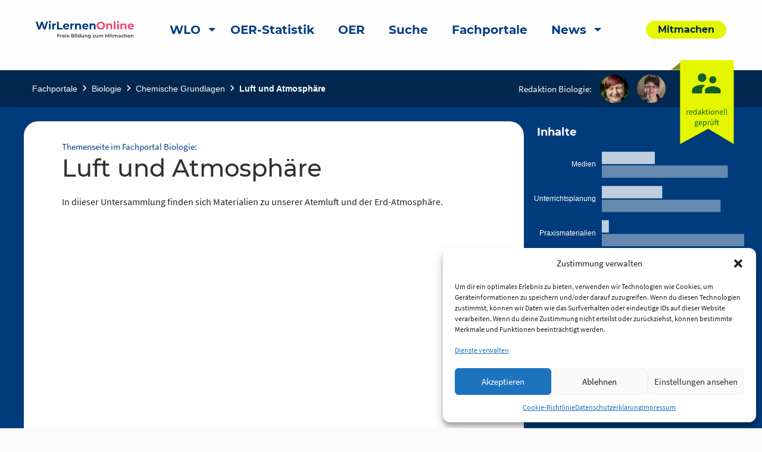

--- FILE ---
content_type: text/html; charset=UTF-8
request_url: https://www.wirlernen.online/portal/biologie-luft-und-atmosph%C3%A4re/
body_size: 29335
content:
<!DOCTYPE html>
<html lang="de" class="no-js">
<head>
	<meta charset="UTF-8">
	<meta name="viewport" content="width=device-width">
    <title>Luft und Atmosphäre | Wir lernen online</title>

	<link rel="profile" href="http://gmpg.org/xfn/11">
	<link rel="pingback" href="https://www.wirlernen.online/xmlrpc.php">
	<!--[if lt IE 9]>
	<script src="https://www.wirlernen.online/wp-content/themes/wir-lernen-online/js/html5.js"></script>
	<![endif]-->

	<!-- Favicons -->
	<link rel="apple-touch-icon" sizes="180x180" href="https://www.wirlernen.online/wp-content/themes/wir-lernen-online/src/assets/img/favicons/apple-touch-icon.png">
	<link rel="icon" type="image/png" sizes="32x32" href="https://www.wirlernen.online/wp-content/themes/wir-lernen-online/src/assets/img/favicons/favicon-32x32.png">
	<link rel="icon" type="image/png" sizes="16x16" href="https://www.wirlernen.online/wp-content/themes/wir-lernen-online/src/assets/img/favicons/favicon-16x16.png">
	<link rel="manifest" href="https://www.wirlernen.online/wp-content/themes/wir-lernen-online/src/assets/img/favicons/site.webmanifest">
	<link rel="mask-icon" href="https://www.wirlernen.online/wp-content/themes/wir-lernen-online/src/assets/img/favicons/safari-pinned-tab.svg" color="#5bbad5">
	<link rel="shortcut icon" href="https://www.wirlernen.online/wp-content/themes/wir-lernen-online/src/assets/img/favicons/favicon.ico">
	<meta name="msapplication-TileColor" content="#ffffff">
	<meta name="msapplication-config" content="https://www.wirlernen.online/wp-content/themes/wir-lernen-online/src/assets/img/favicons/browserconfig.xml">
	<meta name="theme-color" content="#ffffff">
    <base href="https://www.wirlernen.online/portal/biologie-luft-und-atmosph%C3%A4re/" />
	<script>
	theme_directory = "https://www.wirlernen.online/wp-content/themes/wir-lernen-online";
	</script>

<!-- TEST MATAMO Hupfer 27.07.2024 -->


	<meta name='robots' content='index, follow, max-image-preview:large, max-snippet:-1, max-video-preview:-1' />

	<!-- This site is optimized with the Yoast SEO plugin v20.10 - https://yoast.com/wordpress/plugins/seo/ -->
	<link rel="canonical" href="https://www.wirlernen.online/portal/biologie-luft-und-atmosphäre/" />
	<meta property="og:locale" content="de_DE" />
	<meta property="og:type" content="article" />
	<meta property="og:title" content="Luft und Atmosphäre - Wir lernen online" />
	<meta property="og:url" content="https://www.wirlernen.online/portal/biologie-luft-und-atmosphäre/" />
	<meta property="og:site_name" content="Wir lernen online" />
	<meta property="article:modified_time" content="2022-03-28T07:55:16+00:00" />
	<meta property="og:image" content="https://www.wirlernen.online/wp-content/uploads/2021/03/WLO_Logo_Negativ.png" />
	<meta property="og:image:width" content="164" />
	<meta property="og:image:height" content="100" />
	<meta property="og:image:type" content="image/png" />
	<meta name="twitter:card" content="summary_large_image" />
	<meta name="twitter:site" content="@wirlernenonline" />
	<script type="application/ld+json" class="yoast-schema-graph">{"@context":"https://schema.org","@graph":[{"@type":"WebPage","@id":"https://www.wirlernen.online/portal/biologie-luft-und-atmosph%c3%a4re/","url":"https://www.wirlernen.online/portal/biologie-luft-und-atmosph%c3%a4re/","name":"Luft und Atmosphäre - Wir lernen online","isPartOf":{"@id":"https://wirlernenonline.de/#website"},"datePublished":"2022-01-05T15:35:55+00:00","dateModified":"2022-03-28T07:55:16+00:00","breadcrumb":{"@id":"https://www.wirlernen.online/portal/biologie-luft-und-atmosph%c3%a4re/#breadcrumb"},"inLanguage":"de","potentialAction":[{"@type":"ReadAction","target":["https://www.wirlernen.online/portal/biologie-luft-und-atmosph%c3%a4re/"]}]},{"@type":"BreadcrumbList","@id":"https://www.wirlernen.online/portal/biologie-luft-und-atmosph%c3%a4re/#breadcrumb","itemListElement":[{"@type":"ListItem","position":1,"name":"Startseite","item":"https://wlo.rpi-virtuell.de/"},{"@type":"ListItem","position":2,"name":"Fachportal","item":"https://wirlernen.online/portal/"},{"@type":"ListItem","position":3,"name":"Luft und Atmosphäre"}]},{"@type":"WebSite","@id":"https://wirlernenonline.de/#website","url":"https://wirlernenonline.de/","name":"Wir lernen online","description":"Freie Bildung zum Mitmachen","potentialAction":[{"@type":"SearchAction","target":{"@type":"EntryPoint","urlTemplate":"https://wirlernenonline.de/?s={search_term_string}"},"query-input":"required name=search_term_string"}],"inLanguage":"de"}]}</script>
	<!-- / Yoast SEO plugin. -->


<link rel='dns-prefetch' href='//www.wirlernen.online' />
<link rel="alternate" type="application/rss+xml" title="Wir lernen online &raquo; Kommentar-Feed zu Luft und Atmosphäre" href="https://www.wirlernen.online/portal/biologie-luft-und-atmosph%c3%a4re/feed/" />
<script type="text/javascript">
window._wpemojiSettings = {"baseUrl":"https:\/\/s.w.org\/images\/core\/emoji\/14.0.0\/72x72\/","ext":".png","svgUrl":"https:\/\/s.w.org\/images\/core\/emoji\/14.0.0\/svg\/","svgExt":".svg","source":{"concatemoji":"https:\/\/www.wirlernen.online\/wp-includes\/js\/wp-emoji-release.min.js?ver=6.3.7"}};
/*! This file is auto-generated */
!function(i,n){var o,s,e;function c(e){try{var t={supportTests:e,timestamp:(new Date).valueOf()};sessionStorage.setItem(o,JSON.stringify(t))}catch(e){}}function p(e,t,n){e.clearRect(0,0,e.canvas.width,e.canvas.height),e.fillText(t,0,0);var t=new Uint32Array(e.getImageData(0,0,e.canvas.width,e.canvas.height).data),r=(e.clearRect(0,0,e.canvas.width,e.canvas.height),e.fillText(n,0,0),new Uint32Array(e.getImageData(0,0,e.canvas.width,e.canvas.height).data));return t.every(function(e,t){return e===r[t]})}function u(e,t,n){switch(t){case"flag":return n(e,"\ud83c\udff3\ufe0f\u200d\u26a7\ufe0f","\ud83c\udff3\ufe0f\u200b\u26a7\ufe0f")?!1:!n(e,"\ud83c\uddfa\ud83c\uddf3","\ud83c\uddfa\u200b\ud83c\uddf3")&&!n(e,"\ud83c\udff4\udb40\udc67\udb40\udc62\udb40\udc65\udb40\udc6e\udb40\udc67\udb40\udc7f","\ud83c\udff4\u200b\udb40\udc67\u200b\udb40\udc62\u200b\udb40\udc65\u200b\udb40\udc6e\u200b\udb40\udc67\u200b\udb40\udc7f");case"emoji":return!n(e,"\ud83e\udef1\ud83c\udffb\u200d\ud83e\udef2\ud83c\udfff","\ud83e\udef1\ud83c\udffb\u200b\ud83e\udef2\ud83c\udfff")}return!1}function f(e,t,n){var r="undefined"!=typeof WorkerGlobalScope&&self instanceof WorkerGlobalScope?new OffscreenCanvas(300,150):i.createElement("canvas"),a=r.getContext("2d",{willReadFrequently:!0}),o=(a.textBaseline="top",a.font="600 32px Arial",{});return e.forEach(function(e){o[e]=t(a,e,n)}),o}function t(e){var t=i.createElement("script");t.src=e,t.defer=!0,i.head.appendChild(t)}"undefined"!=typeof Promise&&(o="wpEmojiSettingsSupports",s=["flag","emoji"],n.supports={everything:!0,everythingExceptFlag:!0},e=new Promise(function(e){i.addEventListener("DOMContentLoaded",e,{once:!0})}),new Promise(function(t){var n=function(){try{var e=JSON.parse(sessionStorage.getItem(o));if("object"==typeof e&&"number"==typeof e.timestamp&&(new Date).valueOf()<e.timestamp+604800&&"object"==typeof e.supportTests)return e.supportTests}catch(e){}return null}();if(!n){if("undefined"!=typeof Worker&&"undefined"!=typeof OffscreenCanvas&&"undefined"!=typeof URL&&URL.createObjectURL&&"undefined"!=typeof Blob)try{var e="postMessage("+f.toString()+"("+[JSON.stringify(s),u.toString(),p.toString()].join(",")+"));",r=new Blob([e],{type:"text/javascript"}),a=new Worker(URL.createObjectURL(r),{name:"wpTestEmojiSupports"});return void(a.onmessage=function(e){c(n=e.data),a.terminate(),t(n)})}catch(e){}c(n=f(s,u,p))}t(n)}).then(function(e){for(var t in e)n.supports[t]=e[t],n.supports.everything=n.supports.everything&&n.supports[t],"flag"!==t&&(n.supports.everythingExceptFlag=n.supports.everythingExceptFlag&&n.supports[t]);n.supports.everythingExceptFlag=n.supports.everythingExceptFlag&&!n.supports.flag,n.DOMReady=!1,n.readyCallback=function(){n.DOMReady=!0}}).then(function(){return e}).then(function(){var e;n.supports.everything||(n.readyCallback(),(e=n.source||{}).concatemoji?t(e.concatemoji):e.wpemoji&&e.twemoji&&(t(e.twemoji),t(e.wpemoji)))}))}((window,document),window._wpemojiSettings);
</script>
<style type="text/css">
img.wp-smiley,
img.emoji {
	display: inline !important;
	border: none !important;
	box-shadow: none !important;
	height: 1em !important;
	width: 1em !important;
	margin: 0 0.07em !important;
	vertical-align: -0.1em !important;
	background: none !important;
	padding: 0 !important;
}
</style>
	<link rel='stylesheet' id='genesis-blocks-style-css-css' href='https://www.wirlernen.online/wp-content/plugins/genesis-blocks/dist/style-blocks.build.css?ver=1688384120' type='text/css' media='all' />
<link rel='stylesheet' id='menu-icons-extra-css' href='https://www.wirlernen.online/wp-content/plugins/menu-icons/css/extra.min.css?ver=0.13.5' type='text/css' media='all' />
<link rel='stylesheet' id='wp-block-library-css' href='https://www.wirlernen.online/wp-includes/css/dist/block-library/style.min.css?ver=6.3.7' type='text/css' media='all' />
<style id='safe-svg-svg-icon-style-inline-css' type='text/css'>
.safe-svg-cover .safe-svg-inside{display:inline-block;max-width:100%}.safe-svg-cover svg{height:100%;max-height:100%;max-width:100%;width:100%}

</style>
<link rel='stylesheet' id='es-block-styles-example-style-css' href='https://www.wirlernen.online/wp-content/plugins/edusharing/css/style.css?ver=1739957429' type='text/css' media='all' />
<link rel='stylesheet' id='fontawesome-free-css' href='https://www.wirlernen.online/wp-content/plugins/getwid/vendors/fontawesome-free/css/all.min.css?ver=5.5.0' type='text/css' media='all' />
<link rel='stylesheet' id='slick-css' href='https://www.wirlernen.online/wp-content/plugins/getwid/vendors/slick/slick/slick.min.css?ver=1.9.0' type='text/css' media='all' />
<link rel='stylesheet' id='slick-theme-css' href='https://www.wirlernen.online/wp-content/plugins/getwid/vendors/slick/slick/slick-theme.min.css?ver=1.9.0' type='text/css' media='all' />
<link rel='stylesheet' id='fancybox-css' href='https://www.wirlernen.online/wp-content/plugins/getwid/vendors/fancybox/jquery.fancybox.min.css?ver=3.5.7' type='text/css' media='all' />
<link rel='stylesheet' id='getwid-blocks-css' href='https://www.wirlernen.online/wp-content/plugins/getwid/assets/css/blocks.style.css?ver=1.8.7' type='text/css' media='all' />
<style id='classic-theme-styles-inline-css' type='text/css'>
/*! This file is auto-generated */
.wp-block-button__link{color:#fff;background-color:#32373c;border-radius:9999px;box-shadow:none;text-decoration:none;padding:calc(.667em + 2px) calc(1.333em + 2px);font-size:1.125em}.wp-block-file__button{background:#32373c;color:#fff;text-decoration:none}
</style>
<style id='global-styles-inline-css' type='text/css'>
body{--wp--preset--color--black: #000000;--wp--preset--color--cyan-bluish-gray: #abb8c3;--wp--preset--color--white: #ffffff;--wp--preset--color--pale-pink: #f78da7;--wp--preset--color--vivid-red: #cf2e2e;--wp--preset--color--luminous-vivid-orange: #ff6900;--wp--preset--color--luminous-vivid-amber: #fcb900;--wp--preset--color--light-green-cyan: #7bdcb5;--wp--preset--color--vivid-green-cyan: #00d084;--wp--preset--color--pale-cyan-blue: #8ed1fc;--wp--preset--color--vivid-cyan-blue: #0693e3;--wp--preset--color--vivid-purple: #9b51e0;--wp--preset--gradient--vivid-cyan-blue-to-vivid-purple: linear-gradient(135deg,rgba(6,147,227,1) 0%,rgb(155,81,224) 100%);--wp--preset--gradient--light-green-cyan-to-vivid-green-cyan: linear-gradient(135deg,rgb(122,220,180) 0%,rgb(0,208,130) 100%);--wp--preset--gradient--luminous-vivid-amber-to-luminous-vivid-orange: linear-gradient(135deg,rgba(252,185,0,1) 0%,rgba(255,105,0,1) 100%);--wp--preset--gradient--luminous-vivid-orange-to-vivid-red: linear-gradient(135deg,rgba(255,105,0,1) 0%,rgb(207,46,46) 100%);--wp--preset--gradient--very-light-gray-to-cyan-bluish-gray: linear-gradient(135deg,rgb(238,238,238) 0%,rgb(169,184,195) 100%);--wp--preset--gradient--cool-to-warm-spectrum: linear-gradient(135deg,rgb(74,234,220) 0%,rgb(151,120,209) 20%,rgb(207,42,186) 40%,rgb(238,44,130) 60%,rgb(251,105,98) 80%,rgb(254,248,76) 100%);--wp--preset--gradient--blush-light-purple: linear-gradient(135deg,rgb(255,206,236) 0%,rgb(152,150,240) 100%);--wp--preset--gradient--blush-bordeaux: linear-gradient(135deg,rgb(254,205,165) 0%,rgb(254,45,45) 50%,rgb(107,0,62) 100%);--wp--preset--gradient--luminous-dusk: linear-gradient(135deg,rgb(255,203,112) 0%,rgb(199,81,192) 50%,rgb(65,88,208) 100%);--wp--preset--gradient--pale-ocean: linear-gradient(135deg,rgb(255,245,203) 0%,rgb(182,227,212) 50%,rgb(51,167,181) 100%);--wp--preset--gradient--electric-grass: linear-gradient(135deg,rgb(202,248,128) 0%,rgb(113,206,126) 100%);--wp--preset--gradient--midnight: linear-gradient(135deg,rgb(2,3,129) 0%,rgb(40,116,252) 100%);--wp--preset--font-size--small: 13px;--wp--preset--font-size--medium: 20px;--wp--preset--font-size--large: 36px;--wp--preset--font-size--x-large: 42px;--wp--preset--spacing--20: 0.44rem;--wp--preset--spacing--30: 0.67rem;--wp--preset--spacing--40: 1rem;--wp--preset--spacing--50: 1.5rem;--wp--preset--spacing--60: 2.25rem;--wp--preset--spacing--70: 3.38rem;--wp--preset--spacing--80: 5.06rem;--wp--preset--shadow--natural: 6px 6px 9px rgba(0, 0, 0, 0.2);--wp--preset--shadow--deep: 12px 12px 50px rgba(0, 0, 0, 0.4);--wp--preset--shadow--sharp: 6px 6px 0px rgba(0, 0, 0, 0.2);--wp--preset--shadow--outlined: 6px 6px 0px -3px rgba(255, 255, 255, 1), 6px 6px rgba(0, 0, 0, 1);--wp--preset--shadow--crisp: 6px 6px 0px rgba(0, 0, 0, 1);}:where(.is-layout-flex){gap: 0.5em;}:where(.is-layout-grid){gap: 0.5em;}body .is-layout-flow > .alignleft{float: left;margin-inline-start: 0;margin-inline-end: 2em;}body .is-layout-flow > .alignright{float: right;margin-inline-start: 2em;margin-inline-end: 0;}body .is-layout-flow > .aligncenter{margin-left: auto !important;margin-right: auto !important;}body .is-layout-constrained > .alignleft{float: left;margin-inline-start: 0;margin-inline-end: 2em;}body .is-layout-constrained > .alignright{float: right;margin-inline-start: 2em;margin-inline-end: 0;}body .is-layout-constrained > .aligncenter{margin-left: auto !important;margin-right: auto !important;}body .is-layout-constrained > :where(:not(.alignleft):not(.alignright):not(.alignfull)){max-width: var(--wp--style--global--content-size);margin-left: auto !important;margin-right: auto !important;}body .is-layout-constrained > .alignwide{max-width: var(--wp--style--global--wide-size);}body .is-layout-flex{display: flex;}body .is-layout-flex{flex-wrap: wrap;align-items: center;}body .is-layout-flex > *{margin: 0;}body .is-layout-grid{display: grid;}body .is-layout-grid > *{margin: 0;}:where(.wp-block-columns.is-layout-flex){gap: 2em;}:where(.wp-block-columns.is-layout-grid){gap: 2em;}:where(.wp-block-post-template.is-layout-flex){gap: 1.25em;}:where(.wp-block-post-template.is-layout-grid){gap: 1.25em;}.has-black-color{color: var(--wp--preset--color--black) !important;}.has-cyan-bluish-gray-color{color: var(--wp--preset--color--cyan-bluish-gray) !important;}.has-white-color{color: var(--wp--preset--color--white) !important;}.has-pale-pink-color{color: var(--wp--preset--color--pale-pink) !important;}.has-vivid-red-color{color: var(--wp--preset--color--vivid-red) !important;}.has-luminous-vivid-orange-color{color: var(--wp--preset--color--luminous-vivid-orange) !important;}.has-luminous-vivid-amber-color{color: var(--wp--preset--color--luminous-vivid-amber) !important;}.has-light-green-cyan-color{color: var(--wp--preset--color--light-green-cyan) !important;}.has-vivid-green-cyan-color{color: var(--wp--preset--color--vivid-green-cyan) !important;}.has-pale-cyan-blue-color{color: var(--wp--preset--color--pale-cyan-blue) !important;}.has-vivid-cyan-blue-color{color: var(--wp--preset--color--vivid-cyan-blue) !important;}.has-vivid-purple-color{color: var(--wp--preset--color--vivid-purple) !important;}.has-black-background-color{background-color: var(--wp--preset--color--black) !important;}.has-cyan-bluish-gray-background-color{background-color: var(--wp--preset--color--cyan-bluish-gray) !important;}.has-white-background-color{background-color: var(--wp--preset--color--white) !important;}.has-pale-pink-background-color{background-color: var(--wp--preset--color--pale-pink) !important;}.has-vivid-red-background-color{background-color: var(--wp--preset--color--vivid-red) !important;}.has-luminous-vivid-orange-background-color{background-color: var(--wp--preset--color--luminous-vivid-orange) !important;}.has-luminous-vivid-amber-background-color{background-color: var(--wp--preset--color--luminous-vivid-amber) !important;}.has-light-green-cyan-background-color{background-color: var(--wp--preset--color--light-green-cyan) !important;}.has-vivid-green-cyan-background-color{background-color: var(--wp--preset--color--vivid-green-cyan) !important;}.has-pale-cyan-blue-background-color{background-color: var(--wp--preset--color--pale-cyan-blue) !important;}.has-vivid-cyan-blue-background-color{background-color: var(--wp--preset--color--vivid-cyan-blue) !important;}.has-vivid-purple-background-color{background-color: var(--wp--preset--color--vivid-purple) !important;}.has-black-border-color{border-color: var(--wp--preset--color--black) !important;}.has-cyan-bluish-gray-border-color{border-color: var(--wp--preset--color--cyan-bluish-gray) !important;}.has-white-border-color{border-color: var(--wp--preset--color--white) !important;}.has-pale-pink-border-color{border-color: var(--wp--preset--color--pale-pink) !important;}.has-vivid-red-border-color{border-color: var(--wp--preset--color--vivid-red) !important;}.has-luminous-vivid-orange-border-color{border-color: var(--wp--preset--color--luminous-vivid-orange) !important;}.has-luminous-vivid-amber-border-color{border-color: var(--wp--preset--color--luminous-vivid-amber) !important;}.has-light-green-cyan-border-color{border-color: var(--wp--preset--color--light-green-cyan) !important;}.has-vivid-green-cyan-border-color{border-color: var(--wp--preset--color--vivid-green-cyan) !important;}.has-pale-cyan-blue-border-color{border-color: var(--wp--preset--color--pale-cyan-blue) !important;}.has-vivid-cyan-blue-border-color{border-color: var(--wp--preset--color--vivid-cyan-blue) !important;}.has-vivid-purple-border-color{border-color: var(--wp--preset--color--vivid-purple) !important;}.has-vivid-cyan-blue-to-vivid-purple-gradient-background{background: var(--wp--preset--gradient--vivid-cyan-blue-to-vivid-purple) !important;}.has-light-green-cyan-to-vivid-green-cyan-gradient-background{background: var(--wp--preset--gradient--light-green-cyan-to-vivid-green-cyan) !important;}.has-luminous-vivid-amber-to-luminous-vivid-orange-gradient-background{background: var(--wp--preset--gradient--luminous-vivid-amber-to-luminous-vivid-orange) !important;}.has-luminous-vivid-orange-to-vivid-red-gradient-background{background: var(--wp--preset--gradient--luminous-vivid-orange-to-vivid-red) !important;}.has-very-light-gray-to-cyan-bluish-gray-gradient-background{background: var(--wp--preset--gradient--very-light-gray-to-cyan-bluish-gray) !important;}.has-cool-to-warm-spectrum-gradient-background{background: var(--wp--preset--gradient--cool-to-warm-spectrum) !important;}.has-blush-light-purple-gradient-background{background: var(--wp--preset--gradient--blush-light-purple) !important;}.has-blush-bordeaux-gradient-background{background: var(--wp--preset--gradient--blush-bordeaux) !important;}.has-luminous-dusk-gradient-background{background: var(--wp--preset--gradient--luminous-dusk) !important;}.has-pale-ocean-gradient-background{background: var(--wp--preset--gradient--pale-ocean) !important;}.has-electric-grass-gradient-background{background: var(--wp--preset--gradient--electric-grass) !important;}.has-midnight-gradient-background{background: var(--wp--preset--gradient--midnight) !important;}.has-small-font-size{font-size: var(--wp--preset--font-size--small) !important;}.has-medium-font-size{font-size: var(--wp--preset--font-size--medium) !important;}.has-large-font-size{font-size: var(--wp--preset--font-size--large) !important;}.has-x-large-font-size{font-size: var(--wp--preset--font-size--x-large) !important;}
.wp-block-navigation a:where(:not(.wp-element-button)){color: inherit;}
:where(.wp-block-post-template.is-layout-flex){gap: 1.25em;}:where(.wp-block-post-template.is-layout-grid){gap: 1.25em;}
:where(.wp-block-columns.is-layout-flex){gap: 2em;}:where(.wp-block-columns.is-layout-grid){gap: 2em;}
.wp-block-pullquote{font-size: 1.5em;line-height: 1.6;}
</style>
<link rel='stylesheet' id='contact-form-7-css' href='https://www.wirlernen.online/wp-content/plugins/contact-form-7/includes/css/styles.css?ver=5.7.7' type='text/css' media='all' />
<link rel='stylesheet' id='cmplz-general-css' href='https://www.wirlernen.online/wp-content/plugins/complianz-gdpr/assets/css/cookieblocker.min.css?ver=1722097707' type='text/css' media='all' />
<link rel='stylesheet' id='h5p-plugin-styles-css' href='https://www.wirlernen.online/wp-content/plugins/h5p/h5p-php-library/styles/h5p.css?ver=1.15.6' type='text/css' media='all' />
<link rel='stylesheet' id='cf7cf-style-css' href='https://www.wirlernen.online/wp-content/plugins/cf7-conditional-fields/style.css?ver=2.3.9' type='text/css' media='all' />
<link rel='stylesheet' id='um_modal-css' href='https://www.wirlernen.online/wp-content/plugins/ultimate-member/assets/css/um-modal.min.css?ver=2.8.3' type='text/css' media='all' />
<link rel='stylesheet' id='um_ui-css' href='https://www.wirlernen.online/wp-content/plugins/ultimate-member/assets/libs/jquery-ui/jquery-ui.min.css?ver=1.13.2' type='text/css' media='all' />
<link rel='stylesheet' id='um_tipsy-css' href='https://www.wirlernen.online/wp-content/plugins/ultimate-member/assets/libs/tipsy/tipsy.min.css?ver=1.0.0a' type='text/css' media='all' />
<link rel='stylesheet' id='um_raty-css' href='https://www.wirlernen.online/wp-content/plugins/ultimate-member/assets/libs/raty/um-raty.min.css?ver=2.6.0' type='text/css' media='all' />
<link rel='stylesheet' id='um_fonticons_ii-css' href='https://www.wirlernen.online/wp-content/plugins/ultimate-member/assets/libs/legacy/fonticons/fonticons-ii.min.css?ver=2.8.3' type='text/css' media='all' />
<link rel='stylesheet' id='um_fonticons_fa-css' href='https://www.wirlernen.online/wp-content/plugins/ultimate-member/assets/libs/legacy/fonticons/fonticons-fa.min.css?ver=2.8.3' type='text/css' media='all' />
<link rel='stylesheet' id='select2-css' href='https://www.wirlernen.online/wp-content/plugins/ultimate-member/assets/libs/select2/select2.min.css?ver=4.0.13' type='text/css' media='all' />
<link rel='stylesheet' id='um_fileupload-css' href='https://www.wirlernen.online/wp-content/plugins/ultimate-member/assets/css/um-fileupload.min.css?ver=2.8.3' type='text/css' media='all' />
<link rel='stylesheet' id='um_datetime-css' href='https://www.wirlernen.online/wp-content/plugins/ultimate-member/assets/libs/pickadate/default.min.css?ver=3.6.2' type='text/css' media='all' />
<link rel='stylesheet' id='um_datetime_date-css' href='https://www.wirlernen.online/wp-content/plugins/ultimate-member/assets/libs/pickadate/default.date.min.css?ver=3.6.2' type='text/css' media='all' />
<link rel='stylesheet' id='um_datetime_time-css' href='https://www.wirlernen.online/wp-content/plugins/ultimate-member/assets/libs/pickadate/default.time.min.css?ver=3.6.2' type='text/css' media='all' />
<link rel='stylesheet' id='um_common-css' href='https://www.wirlernen.online/wp-content/plugins/ultimate-member/assets/css/common.min.css?ver=2.8.3' type='text/css' media='all' />
<link rel='stylesheet' id='um_responsive-css' href='https://www.wirlernen.online/wp-content/plugins/ultimate-member/assets/css/um-responsive.min.css?ver=2.8.3' type='text/css' media='all' />
<link rel='stylesheet' id='um_styles-css' href='https://www.wirlernen.online/wp-content/plugins/ultimate-member/assets/css/um-styles.min.css?ver=2.8.3' type='text/css' media='all' />
<link rel='stylesheet' id='um_crop-css' href='https://www.wirlernen.online/wp-content/plugins/ultimate-member/assets/libs/cropper/cropper.min.css?ver=1.6.1' type='text/css' media='all' />
<link rel='stylesheet' id='um_profile-css' href='https://www.wirlernen.online/wp-content/plugins/ultimate-member/assets/css/um-profile.min.css?ver=2.8.3' type='text/css' media='all' />
<link rel='stylesheet' id='um_account-css' href='https://www.wirlernen.online/wp-content/plugins/ultimate-member/assets/css/um-account.min.css?ver=2.8.3' type='text/css' media='all' />
<link rel='stylesheet' id='um_misc-css' href='https://www.wirlernen.online/wp-content/plugins/ultimate-member/assets/css/um-misc.min.css?ver=2.8.3' type='text/css' media='all' />
<link rel='stylesheet' id='um_default_css-css' href='https://www.wirlernen.online/wp-content/plugins/ultimate-member/assets/css/um-old-default.min.css?ver=2.8.3' type='text/css' media='all' />
<link rel='stylesheet' id='chart-css-css' href='https://www.wirlernen.online/wp-content/themes/wir-lernen-online/dist/assets/scss/Chart.css?ver=20200821' type='text/css' media='all' />
<link rel='stylesheet' id='select2-css-css' href='https://www.wirlernen.online/wp-content/themes/wir-lernen-online/dist/assets/scss/select2.css?ver=20200821' type='text/css' media='all' />
<link rel='stylesheet' id='slick-css-css' href='https://www.wirlernen.online/wp-content/themes/wir-lernen-online/dist/assets/scss/slick.css?ver=20200821' type='text/css' media='all' />
<link rel='stylesheet' id='slick-theme-css-css' href='https://www.wirlernen.online/wp-content/themes/wir-lernen-online/dist/assets/scss/slick-theme.css?ver=20200821' type='text/css' media='all' />
<link rel='stylesheet' id='site-css-css' href='https://www.wirlernen.online/wp-content/themes/wir-lernen-online/dist/assets/scss/app.css?ver=20200821' type='text/css' media='all' />
<link rel='stylesheet' id='portal-css-css' href='https://www.wirlernen.online/wp-content/themes/wir-lernen-online/dist/assets/scss/portal.css?ver=20200821' type='text/css' media='all' />
<link rel='stylesheet' id='wlo-css-css' href='https://www.wirlernen.online/wp-content/themes/wir-lernen-online/dist/assets/scss/wlo.css?ver=20200821' type='text/css' media='all' />
<link rel='stylesheet' id='style-css-css' href='https://www.wirlernen.online/wp-content/themes/wir-lernen-online/style.css?ver=20200821' type='text/css' media='all' />
<script type='text/javascript' src='https://www.wirlernen.online/wp-includes/js/jquery/jquery.min.js?ver=3.7.0' id='jquery-core-js'></script>
<script type='text/javascript' src='https://www.wirlernen.online/wp-includes/js/jquery/jquery-migrate.min.js?ver=3.4.1' id='jquery-migrate-js'></script>
<script type='text/javascript' src='https://www.wirlernen.online/wp-content/plugins/edusharing/edu.js?ver=6.3.7' id='edu-js'></script>
<script type='text/javascript' src='https://www.wirlernen.online/wp-content/plugins/ultimate-member/assets/js/um-gdpr.min.js?ver=2.8.3' id='um-gdpr-js'></script>
<script type='text/javascript' src='https://www.wirlernen.online/wp-content/themes/wir-lernen-online/dist/assets/js/Chart.min.js?ver=6.3.7' id='chart-js-js'></script>
<link rel="https://api.w.org/" href="https://www.wirlernen.online/wp-json/" /><link rel="alternate" type="application/json" href="https://www.wirlernen.online/wp-json/wp/v2/portal/64981" /><link rel="EditURI" type="application/rsd+xml" title="RSD" href="https://www.wirlernen.online/xmlrpc.php?rsd" />
<meta name="generator" content="WordPress 6.3.7" />
<link rel='shortlink' href='https://www.wirlernen.online/?p=64981' />
<link rel="alternate" type="application/json+oembed" href="https://www.wirlernen.online/wp-json/oembed/1.0/embed?url=https%3A%2F%2Fwww.wirlernen.online%2Fportal%2Fbiologie-luft-und-atmosph%25c3%25a4re%2F" />
<link rel="alternate" type="text/xml+oembed" href="https://www.wirlernen.online/wp-json/oembed/1.0/embed?url=https%3A%2F%2Fwww.wirlernen.online%2Fportal%2Fbiologie-luft-und-atmosph%25c3%25a4re%2F&#038;format=xml" />
		<style type="text/css">
			.um_request_name {
				display: none !important;
			}
		</style>
				<style>.cmplz-hidden {
					display: none !important;
				}</style><script type="text/javascript">
           var ajaxurl = "https://www.wirlernen.online/wp-admin/admin-ajax.php";
         </script></head>

<body data-cmplz=2 class="portal-template portal-template-page-templates portal-template-template_themenseite portal-template-page-templatestemplate_themenseite-php single single-portal postid-64981">
	<header id="site-header" class="site-header" role="banner">
        <a class="skip-link" href="#main-content" aria-label="skip-link">Zum Inhalt springen</a>
		<div class="title-bar" data-responsive-toggle="main-menu" data-hide-for="large">
			<button class="menu-icon" type="button" data-toggle aria-label="Hauptmenü"></button>
			<a class="mobile-logo-container" href="https://www.wirlernen.online">
				<img class="logo" src="https://www.wirlernen.online/wp-content/themes/wir-lernen-online/src/assets/img/wlo-logo.svg" alt="Link zur Startseite">
			</a>
		</div>
		<div class="top-bar" id="main-menu" data-animate="fade-in fade-out">
			<div class="top-bar-left position-relative">
				<div class="grid-container">
					<div class="grid-x grid-margin-x align-middle">
						<div class="auto cell show-for-large">
							<a href="https://www.wirlernen.online">
								<img class="logo" src="https://www.wirlernen.online/wp-content/themes/wir-lernen-online/src/assets/img/wlo-logo.svg" alt="Link zur Startseite">
							</a>
						</div>
						<div class="large-shrink small-12 cell">
							<ul class="vertical large-horizontal menu top-menu" data-responsive-menu="drilldown large-dropdown"><li id="menu-item-110570" class="menu-item menu-item-type-post_type menu-item-object-page menu-item-home menu-item-has-children menu-item-110570 menu-item-www.wirlernen.online"><a href="https://www.wirlernen.online/">WLO</a>
<ul class="vertical menu" data-submenu>
	<li id="menu-item-110572" class="menu-item menu-item-type-post_type menu-item-object-page menu-item-110572 menu-item-qualitatssicherung"><a href="https://www.wirlernen.online/qualitatssicherung/">Qualitätssicherung</a></li>
	<li id="menu-item-110573" class="menu-item menu-item-type-post_type menu-item-object-page menu-item-110573 menu-item-quellenerschliessung-uebersicht"><a href="https://www.wirlernen.online/quellenerschliessung-uebersicht/">Quellenerschließung</a></li>
	<li id="menu-item-110571" class="menu-item menu-item-type-post_type menu-item-object-page menu-item-110571 menu-item-plugins"><a href="https://www.wirlernen.online/plugins/">WLO Plug-ins</a></li>
</ul>
</li>
<li id="menu-item-94214" class="menu-item menu-item-type-post_type menu-item-object-page menu-item-94214 menu-item-statistics"><a href="https://www.wirlernen.online/statistics/">OER-Statistik</a></li>
<li id="menu-item-67902" class="menu-item menu-item-type-post_type menu-item-object-page menu-item-67902 menu-item-oer"><a href="https://www.wirlernen.online/oer/">OER</a></li>
<li id="menu-item-11613" class="menu-item menu-item-type-custom menu-item-object-custom menu-item-11613 menu-item-suche"><a href="https://suche.wirlernenonline.de/search/de/search">Suche</a></li>
<li id="menu-item-55118" class="menu-item menu-item-type-custom menu-item-object-custom menu-item-55118 menu-item-fachportale"><a href="https://wirlernenonline.de/fachportale/">Fachportale</a></li>
<li id="menu-item-37339" class="menu-item menu-item-type-post_type menu-item-object-page menu-item-has-children menu-item-37339 menu-item-news"><a href="https://www.wirlernen.online/news/">News</a>
<ul class="vertical menu" data-submenu>
	<li id="menu-item-37341" class="menu-item menu-item-type-post_type menu-item-object-page menu-item-37341 menu-item-neuigkeiten"><a href="https://www.wirlernen.online/neuigkeiten/">Blog</a></li>
	<li id="menu-item-37342" class="menu-item menu-item-type-post_type menu-item-object-page menu-item-37342 menu-item-newsletter"><a href="https://www.wirlernen.online/newsletter/">Newsletter</a></li>
	<li id="menu-item-37337" class="menu-item menu-item-type-post_type menu-item-object-page menu-item-37337 menu-item-presse"><a href="https://www.wirlernen.online/presse/">Presse</a></li>
</ul>
</li>
</ul>						</div>
						<div class="cell small-12 large-auto">
							<ul class="menu top-call-to-action-menu align-right"><li class=' menu-item menu-item-type-post_type menu-item-object-page'><a href="https://www.wirlernen.online/mitmachen/" target=""><span>Mitmachen</span></a></li>
</ul>						</div>
					</div>
				</div>
			</div>
		</div>
	</header>

    
	<main id="main-content" class="main-content">

    <div class="portal">

        <div class="fachportal-header-bar" >
            <div class="fachportal-header-bar-wrapper">
                <div class="portal-breadcrumbs">

                    <ul class="portal-breadcrumbs-list">
                        <li class='portal-breadcrumbs-list-item'><a href='https://www.wirlernen.online/fachportale/'>Fachportale</a><span class='material-icons'>chevron_right</span></li><li class='portal-breadcrumbs-list-item'><a href='https://www.wirlernen.online/portal/biologie/'>Biologie</a><span class='material-icons'>chevron_right</span></li><li class='portal-breadcrumbs-list-item'><a href='https://www.wirlernen.online/portal/chemische-grundlagen/'>Chemische Grundlagen</a><span class='material-icons'>chevron_right</span></li><li class='portal-breadcrumbs-list-item'><a href='https://www.wirlernen.online/portal/biologie-luft-und-atmosph%c3%a4re'>Luft und Atmosphäre</a><span class='material-icons'>chevron_right</span></li>                    </ul>
                </div>

                <div class="wlo-tile-team 20627">
                    <p>Redaktion Biologie:</p>
                    <img src="https://www.wirlernen.online/wp-content/uploads/ultimatemember/252/profile_photo-190x190.jpg?1769448654" class="gravatar avatar avatar-96 um-avatar um-avatar-uploaded" width="96" height="96" alt="Martina Rüter" data-default="https://www.wirlernen.online/wp-content/plugins/ultimate-member/assets/img/default_avatar.jpg" onerror="if ( ! this.getAttribute('data-load-error') ){ this.setAttribute('data-load-error', '1');this.setAttribute('src', this.getAttribute('data-default'));}" loading="lazy" /><img src="https://www.wirlernen.online/wp-content/uploads/ultimatemember/176/profile_photo-190x190.jpg?1769448654" class="gravatar avatar avatar-96 um-avatar um-avatar-uploaded" width="96" height="96" alt="Heidemarie Wolter" data-default="https://www.wirlernen.online/wp-content/plugins/ultimate-member/assets/img/default_avatar.jpg" onerror="if ( ! this.getAttribute('data-load-error') ){ this.setAttribute('data-load-error', '1');this.setAttribute('src', this.getAttribute('data-default'));}" loading="lazy" />                    <img class="wlo-team-bookmark" src="https://www.wirlernen.online/wp-content/themes/wir-lernen-online/src/assets/img/QS-Faehnchen.svg">
                </div>

            </div>
        </div>

        <div class="portal-wrapper-header">
            <div class="fachportal-header-block" style="background-color:rgba(0,59,124, 1);">

                <div class="fachportal-header-wrapper themenseite-header-wrapper">

                    <div class="description">

                        <div class="description-content">
                            <a class="portal-page" href="https://www.wirlernen.online/portal/biologie/">Themenseite im Fachportal Biologie:</a>

                            <h1 class="title">Luft und Atmosphäre</h1>
                            <div class="header-description">In diieser Untersammlung finden sich Materialien zu unserer Atemluft und der Erd-Atmosphäre.</div>
                        </div>

                                                <div class="collections">
                            
                        </div>

                    </div>


                    <div class="content-stats">
                        <div class="header" style="color: #ffffff !important;">
                            Inhalte
                        </div>

                        <div class="diagram">
                            <div class="diagram-content">
                                <canvas width="80%" height="80%" id="contentChart"></canvas>
                            </div>
                        </div>

                        <div class="diagram-legend">
                            <div class="diagram-legend-entry Redaktionell" style="color: #ffffff !important;">
                                <div class="diagram-legend-color"></div> Redaktionell geprüfte Inhalte
                            </div>
                            <div class="diagram-legend-entry Maschinell" style="color: #ffffff !important;">
                                <div class="diagram-legend-color"></div> Maschinell erschlossene Inhalte in der Suche
                            </div>


                                                            <a class="diagram-legend-entry" href="https://suche.wirlernenonline.de/search/de/search?q=Luft und Atmosphäre" target="_blank">
                                    <div class="diagram-legend-color search-link">
                                        <img src="https://www.wirlernen.online/wp-content/themes/wir-lernen-online/src/assets/img/robot-white.svg" alt="Icon: Roboter">
                                    </div>
                                    233 weitere Ergebnisse in unserer Suchmaschine
                                </a>
                            

                        </div>


                    </div>


                </div>



            </div>
        </div>

        <div class="portal-plus-filterbar-wrapper">
            <div class="fachportal-filterbar" >

                <div class="fachportal-filterbar-content">

                    <div>

                        <div class="fachportal-filterbar-dropdowns">
                            <select name="educationalcontext" id="educationalcontext" onchange="filterContentTiles(this, 'educationalcontext', this.value)">
                                <option value="label" selected disabled>Bildungsstufe</option>
                                <option disabled>──────────</option>
                                                                    <option value="Sekundarstufe-I">
                                        Sekundarstufe I (14)                                    </option>
                                                                    <option value="Sekundarstufe-II">
                                        Sekundarstufe II (12)                                    </option>
                                                                    <option value="Primarstufe">
                                        Primarstufe (1)                                    </option>
                                                            </select>

                            <select name="enduserrole" id="enduserrole" onchange="filterContentTiles(this, 'enduserrole', this.value)">
                                <option value="label" selected disabled>Zielgruppe</option>
                                <option disabled>──────────</option>
                                                                    <option value="Lerner-2Fin">
                                        Lerner/in (14)                                    </option>
                                                                    <option value="Lehrer-2Fin">
                                        Lehrer/in (14)                                    </option>
                                                                    <option value="Eltern">
                                        Eltern (1)                                    </option>
                                                            </select>

                            <select name="oer" id="oer" onchange="filterContentTiles(this, 'oer', this.value)">
                                <option value="label" selected disabled>OER</option>
                                <option disabled>──────────</option>
                                <option value="oer">
                                    OER (10)
                                </option>
                                <option value="no-oer">
                                    Kein OER (5)
                                </option>
                            </select>
                        </div>



                                                    <button id="filter-tag-Sekundarstufe-I" onclick="filterContentTiles(this, 'educationalcontext', 'Sekundarstufe-I')">
                                <div class="fachportal-filterbar-tag">
                                    Sekundarstufe I                                    <img src="https://www.wirlernen.online/wp-content/themes/wir-lernen-online/src/assets/img/close.svg" alt="">
                                </div>
                            </button>
                                                    <button id="filter-tag-Sekundarstufe-II" onclick="filterContentTiles(this, 'educationalcontext', 'Sekundarstufe-II')">
                                <div class="fachportal-filterbar-tag">
                                    Sekundarstufe II                                    <img src="https://www.wirlernen.online/wp-content/themes/wir-lernen-online/src/assets/img/close.svg" alt="">
                                </div>
                            </button>
                                                    <button id="filter-tag-Primarstufe" onclick="filterContentTiles(this, 'educationalcontext', 'Primarstufe')">
                                <div class="fachportal-filterbar-tag">
                                    Primarstufe                                    <img src="https://www.wirlernen.online/wp-content/themes/wir-lernen-online/src/assets/img/close.svg" alt="">
                                </div>
                            </button>
                        
                                                    <button id="filter-tag-Lerner-2Fin" onclick="filterContentTiles(this, 'enduserrole', 'Lerner-2Fin')">
                                <div class="fachportal-filterbar-tag">
                                    Lerner/in                                    <img src="https://www.wirlernen.online/wp-content/themes/wir-lernen-online/src/assets/img/close.svg" alt="">
                                </div>
                            </button>
                                                    <button id="filter-tag-Lehrer-2Fin" onclick="filterContentTiles(this, 'enduserrole', 'Lehrer-2Fin')">
                                <div class="fachportal-filterbar-tag">
                                    Lehrer/in                                    <img src="https://www.wirlernen.online/wp-content/themes/wir-lernen-online/src/assets/img/close.svg" alt="">
                                </div>
                            </button>
                                                    <button id="filter-tag-Eltern" onclick="filterContentTiles(this, 'enduserrole', 'Eltern')">
                                <div class="fachportal-filterbar-tag">
                                    Eltern                                    <img src="https://www.wirlernen.online/wp-content/themes/wir-lernen-online/src/assets/img/close.svg" alt="">
                                </div>
                            </button>
                        

                        <button id="filter-tag-oer" onclick="filterContentTiles(this, 'oer', 'oer')">
                            <div class="fachportal-filterbar-tag">
                                OER
                                <img src="https://www.wirlernen.online/wp-content/themes/wir-lernen-online/src/assets/img/close.svg" alt="">
                            </div>
                        </button>

                        <button id="filter-tag-no-oer" onclick="filterContentTiles(this, 'oer', 'no-oer')">
                            <div class="fachportal-filterbar-tag">
                                Kein OER
                                <img src="https://www.wirlernen.online/wp-content/themes/wir-lernen-online/src/assets/img/close.svg" alt="">
                            </div>
                        </button>
                    </div>
                </div>

            </div>

            <div class="portal-wrapper portal-wrapper-themenseite">
                <div class="portal-wrapper-left">
                    <div class="fachportal-header-accordion">

                        <div class="wlo-accordion-wrapper" style="background-color:rgba(0,59,124, 0.2);">
                                                        <button class="wlo-accordion" id="fachportal-accordion-6977a4cf908f2">
                                <h2>Die neusten geprüften Inhalte für dich!</h2>
                                <img class="wlo-accordion-icon" src="https://www.wirlernen.online/wp-content/themes/wir-lernen-online/src/assets/img/arrow_down.svg" alt="Inhalte ein odder ausklappen">
                            </button>

                            <div class="wlo-accordion-content" id="slider-6977a4cf908f6">

                                                                        <div class="widget-content">

                                        <button onclick="showContentPopup('d52a1b1b-4daf-41e4-acce-4aad15520047')">

                                                                                            <img class="main-image" src="https://redaktion.openeduhub.net/edu-sharing/preview?nodeId=d52a1b1b-4daf-41e4-acce-4aad15520047&storeProtocol=workspace&storeId=SpacesStore&dontcache=1769448654824" alt="Cover: Ozonloch über der Antarktis – Klimawandel">
                                                                                        <div class="content-info">
                                                <div class="content-header">
                                                                                                        <img class="badge" src="https://www.wirlernen.online/wp-content/themes/wir-lernen-online/src/assets/img/badge_green.svg" alt="Auszeichnung: geprüfter Inhalt">
                                                                                                            <div class="badge ">OER</div>
                                                                                                    </div>
                                                <div class="content-title">Ozonloch über der Antarktis – Klimawandel</div>
                                                <p class="content-description">Was hat es mit dem Ozonloch über der Antarktis auf sich? Diese Materialien des Bildungsservers helfen Lehrer*innen bei der Planung des Unterrichts und Schüler*innen bei einem ersten Verständnis.</p>
                                                <div class="content-meta">
                                                                                                    </div>
                                                <div class="content-meta">
                                                    <img src="https://www.wirlernen.online/wp-content/themes/wir-lernen-online/src/assets/img/subject_icon.svg"  alt="Fächer"><p>Chemie, Biologie</p>                                                </div>
                                                <div class="content-meta">
                                                    <img src="https://www.wirlernen.online/wp-content/themes/wir-lernen-online/src/assets/img/class_icon.svg"  alt="Bildungsebene"><p>Sekundarstufe I, Sekundarstufe II</p>                                                </div>

                                                <a class="content-button" href="https://wiki.bildungsserver.de/klimawandel/index.php/Ozonloch_%C3%BCber_der_Antarktis" target="_blank" aria-label="Zum-Inhalt: Ozonloch über der Antarktis – Klimawandel">Zum Inhalt</a>

                                            </div>


                                    </div>
                                                                        <div class="widget-content">

                                        <button onclick="showContentPopup('4e1641e1-00a2-4985-a3ae-eaefdbac69bb')">

                                                                                            <img class="main-image" src="https://redaktion.openeduhub.net/edu-sharing/preview?nodeId=4e1641e1-00a2-4985-a3ae-eaefdbac69bb&storeProtocol=workspace&storeId=SpacesStore&dontcache=1769448654833" alt="Cover: Treibhauseffekt (Simulation)">
                                                                                        <div class="content-info">
                                                <div class="content-header">
                                                                                                        <img class="badge" src="https://www.wirlernen.online/wp-content/themes/wir-lernen-online/src/assets/img/badge_green.svg" alt="Auszeichnung: geprüfter Inhalt">
                                                                                                    </div>
                                                <div class="content-title">Treibhauseffekt (Simulation)</div>
                                                <p class="content-description">Eine sehr umfangreiche Simulation zum Treibhauseffekt bietet das PhET-Projekt der University of Colorado.

	Neben der Einstellmöglichkeit für die Konzentration der Treibhausgase, kann man auch noch Wolken einblenden und deren Einfluss auf die Temperatur an der Erdoberfläche studieren. Außer…</p>
                                                <div class="content-meta">
                                                                                                    </div>
                                                <div class="content-meta">
                                                    <img src="https://www.wirlernen.online/wp-content/themes/wir-lernen-online/src/assets/img/subject_icon.svg"  alt="Fächer"><p>Physik, Chemie, Biologie</p>                                                </div>
                                                <div class="content-meta">
                                                    <img src="https://www.wirlernen.online/wp-content/themes/wir-lernen-online/src/assets/img/class_icon.svg"  alt="Bildungsebene"><p>Sekundarstufe I, Sekundarstufe II</p>                                                </div>

                                                <a class="content-button" href="https://www.leifiphysik.de/waermelehre/wetter-und-klima/versuche/treibhauseffekt-simulation" target="_blank" aria-label="Zum-Inhalt: Treibhauseffekt (Simulation)">Zum Inhalt</a>

                                            </div>


                                    </div>
                                                                        <div class="widget-content">

                                        <button onclick="showContentPopup('6e151274-eda6-4caa-945f-ae3281cb9c5a')">

                                                                                            <img class="main-image" src="https://redaktion.openeduhub.net/edu-sharing/preview?nodeId=6e151274-eda6-4caa-945f-ae3281cb9c5a&storeProtocol=workspace&storeId=SpacesStore&dontcache=1769448654842" alt="Cover: Mission ATTO. Forschung im grünen Ozean">
                                                                                        <div class="content-info">
                                                <div class="content-header">
                                                                                                        <img class="badge" src="https://www.wirlernen.online/wp-content/themes/wir-lernen-online/src/assets/img/badge_green.svg" alt="Auszeichnung: geprüfter Inhalt">
                                                                                                    </div>
                                                <div class="content-title">Mission ATTO. Forschung im grünen Ozean</div>
                                                <p class="content-description">Das Forschungsprojekt ATTO schickt Schüler*innen ab Klassenstufe 8 mit „Mission ATTO“ auf eine fiktive Forschungsreise in den brasilianischen Regenwald. Um mehr über den Amazonas-Regenwald und seine Erforschung zu lernen, können Jugendliche in die Rolle von Reporter*innen schlüpfen und fiktiv die echte Forschungsstation ATTO im Amazonas Regenwald besuchen.
Die Materialien sind so gestaltet, dass sich Schüler*innen ab Klassenstufe 8 die Inhalte selbst erarbeiten können – ideal zum Beispiel für Vertretungsstunden, Projekttage und auch außerschulische Bildungseinrichtungen.Auf zehn doppelseitigen Kopiervorlagen verteilen sich u. a. die Themen Kohlenstoffkreislauf, VOCs – flüchtige organische Verbindungen, fliegende Flüsse und globale Partikelreise. Die Materialien werden durch QR-Codes ergänzt, die zum Lösen mancher Aufgaben benötigt werden oder zu weiteren Informationen führen. Als Höhepunkt werden die Themen mit Augmented-Reality-Zusatzmaterial erweitert, das naturwissenschaftliches Wissen anschaulich und spielerisch vertieft.</p>
                                                <div class="content-meta">
                                                                                                    </div>
                                                <div class="content-meta">
                                                    <img src="https://www.wirlernen.online/wp-content/themes/wir-lernen-online/src/assets/img/subject_icon.svg"  alt="Fächer"><p>Physik, Chemie, Biologie</p>                                                </div>
                                                <div class="content-meta">
                                                    <img src="https://www.wirlernen.online/wp-content/themes/wir-lernen-online/src/assets/img/class_icon.svg"  alt="Bildungsebene"><p>Sekundarstufe I</p>                                                </div>

                                                <a class="content-button" href="https://www.attoproject.org/Mission-ATTO" target="_blank" aria-label="Zum-Inhalt: Mission ATTO. Forschung im grünen Ozean">Zum Inhalt</a>

                                            </div>


                                    </div>
                                                                        <div class="widget-content">

                                        <button onclick="showContentPopup('e2f4d0e3-82b8-46be-a6ef-f71600afd18c')">

                                                                                            <img class="main-image" src="https://redaktion.openeduhub.net/edu-sharing/preview?nodeId=e2f4d0e3-82b8-46be-a6ef-f71600afd18c&storeProtocol=workspace&storeId=SpacesStore&dontcache=1769448654854" alt="Cover: Aufbau der Atmosphäre">
                                                                                        <div class="content-info">
                                                <div class="content-header">
                                                                                                        <img class="badge" src="https://www.wirlernen.online/wp-content/themes/wir-lernen-online/src/assets/img/badge_green.svg" alt="Auszeichnung: geprüfter Inhalt">
                                                                                                            <div class="badge ">OER</div>
                                                                                                    </div>
                                                <div class="content-title">Aufbau der Atmosphäre</div>
                                                <p class="content-description">Dieses Arbeitsblatt dient dazu, dass Schüler*innen ihr Wissen über die Erdatmosphäre rekapitulieren. </p>
                                                <div class="content-meta">
                                                                                                    </div>
                                                <div class="content-meta">
                                                    <img src="https://www.wirlernen.online/wp-content/themes/wir-lernen-online/src/assets/img/subject_icon.svg"  alt="Fächer"><p>Chemie, Biologie</p>                                                </div>
                                                <div class="content-meta">
                                                    <img src="https://www.wirlernen.online/wp-content/themes/wir-lernen-online/src/assets/img/class_icon.svg"  alt="Bildungsebene"><p>Sekundarstufe I</p>                                                </div>

                                                <a class="content-button" href="https://www.tutory.de/entdecken/dokument/af753910" target="_blank" aria-label="Zum-Inhalt: Aufbau der Atmosphäre">Zum Inhalt</a>

                                            </div>


                                    </div>
                                                                        <div class="widget-content">

                                        <button onclick="showContentPopup('320d2448-0b48-4cd5-9c63-dab20290fb98')">

                                                                                            <img class="main-image" src="https://redaktion.openeduhub.net/edu-sharing/preview?nodeId=320d2448-0b48-4cd5-9c63-dab20290fb98&storeProtocol=workspace&storeId=SpacesStore&dontcache=1769448654865" alt="Cover: Treibhauseffekt">
                                                                                        <div class="content-info">
                                                <div class="content-header">
                                                                                                        <img class="badge" src="https://www.wirlernen.online/wp-content/themes/wir-lernen-online/src/assets/img/badge_green.svg" alt="Auszeichnung: geprüfter Inhalt">
                                                                                                            <div class="badge ">OER</div>
                                                                                                    </div>
                                                <div class="content-title">Treibhauseffekt</div>
                                                <p class="content-description">In dieser Simulation wird der Treibhauseffekt anschaulich dargestellt.</p>
                                                <div class="content-meta">
                                                                                                    </div>
                                                <div class="content-meta">
                                                    <img src="https://www.wirlernen.online/wp-content/themes/wir-lernen-online/src/assets/img/subject_icon.svg"  alt="Fächer"><p>Chemie, Biologie</p>                                                </div>
                                                <div class="content-meta">
                                                    <img src="https://www.wirlernen.online/wp-content/themes/wir-lernen-online/src/assets/img/class_icon.svg"  alt="Bildungsebene"><p>Sekundarstufe I, Sekundarstufe II</p>                                                </div>

                                                <a class="content-button" href="https://phet.colorado.edu/sims/cheerpj/greenhouse/latest/greenhouse.html?simulation=greenhouse&locale=de" target="_blank" aria-label="Zum-Inhalt: Treibhauseffekt">Zum Inhalt</a>

                                            </div>


                                    </div>
                                                                        <div class="widget-content">

                                        <button onclick="showContentPopup('352e756c-5cfe-4526-93eb-1821aa3cc581')">

                                                                                            <img class="main-image" src="https://redaktion.openeduhub.net/edu-sharing/preview?nodeId=352e756c-5cfe-4526-93eb-1821aa3cc581&storeProtocol=workspace&storeId=SpacesStore&dontcache=1769448654875" alt="Cover: Erdatmosphäre: Aufbau - Erdatmosphäre - Klima - Natur - Planet Wissen">
                                                                                        <div class="content-info">
                                                <div class="content-header">
                                                                                                        <img class="badge" src="https://www.wirlernen.online/wp-content/themes/wir-lernen-online/src/assets/img/badge_green.svg" alt="Auszeichnung: geprüfter Inhalt">
                                                                                                    </div>
                                                <div class="content-title">Erdatmosphäre: Aufbau - Erdatmosphäre - Klima - Natur - Planet Wissen</div>
                                                <p class="content-description">Du willst wissen, wie die Atmosphäre der Erde aufgebaut ist? Diese Webseite gibt dir einen ersten Überblick und erklärt dir die wichtigsten Fachbegriffe.</p>
                                                <div class="content-meta">
                                                                                                    </div>
                                                <div class="content-meta">
                                                    <img src="https://www.wirlernen.online/wp-content/themes/wir-lernen-online/src/assets/img/subject_icon.svg"  alt="Fächer"><p>Geografie, Chemie, Biologie</p>                                                </div>
                                                <div class="content-meta">
                                                    <img src="https://www.wirlernen.online/wp-content/themes/wir-lernen-online/src/assets/img/class_icon.svg"  alt="Bildungsebene"><p>Sekundarstufe I, Sekundarstufe II</p>                                                </div>

                                                <a class="content-button" href="https://www.planet-wissen.de/natur/klima/erdatmosphaere/pwieaufbaudererdatmosphaere100.html" target="_blank" aria-label="Zum-Inhalt: Erdatmosphäre: Aufbau - Erdatmosphäre - Klima - Natur - Planet Wissen">Zum Inhalt</a>

                                            </div>


                                    </div>
                                                                        <div class="widget-content">

                                        <button onclick="showContentPopup('f9dc165f-d9c5-40ad-a258-006855e7f956')">

                                                                                            <img class="main-image" src="https://redaktion.openeduhub.net/edu-sharing/preview?nodeId=f9dc165f-d9c5-40ad-a258-006855e7f956&storeProtocol=workspace&storeId=SpacesStore&dontcache=1769448654883" alt="Cover: Element: Sauerstoff">
                                                                                        <div class="content-info">
                                                <div class="content-header">
                                                                                                        <img class="badge" src="https://www.wirlernen.online/wp-content/themes/wir-lernen-online/src/assets/img/badge_green.svg" alt="Auszeichnung: geprüfter Inhalt">
                                                                                                    </div>
                                                <div class="content-title">Element: Sauerstoff</div>
                                                <p class="content-description">Sauerstoffatome findet man meist im Doppelpack. Sie sind in der Luft um uns herum, wir atmen sie ein und aus. Sie gehen aber auch längerfristige Bindungen mit anderen Elementen ein: Ohne sie gäbe es zum Beispiel kein Wasser, und Eisen würde niemals rosten. In diesem Video können sich die Schüler*innen über dieses chemische Element informieren.</p>
                                                <div class="content-meta">
                                                                                                    </div>
                                                <div class="content-meta">
                                                    <img src="https://www.wirlernen.online/wp-content/themes/wir-lernen-online/src/assets/img/subject_icon.svg"  alt="Fächer"><p>Sachunterricht, Chemie, Biologie</p>                                                </div>
                                                <div class="content-meta">
                                                    <img src="https://www.wirlernen.online/wp-content/themes/wir-lernen-online/src/assets/img/class_icon.svg"  alt="Bildungsebene"><p>Primarstufe, Sekundarstufe I</p>                                                </div>

                                                <a class="content-button" href="https://www.planet-schule.de/sf/php/sendungen.php?sendung=9600" target="_blank" aria-label="Zum-Inhalt: Element: Sauerstoff">Zum Inhalt</a>

                                            </div>


                                    </div>
                                                                        <div class="widget-content">

                                        <button onclick="showContentPopup('1620d578-511c-415b-9290-989498d06932')">

                                                                                            <img class="main-image" src="https://redaktion.openeduhub.net/edu-sharing/preview?nodeId=1620d578-511c-415b-9290-989498d06932&storeProtocol=workspace&storeId=SpacesStore&dontcache=1769448654892" alt="Cover: Erdatmosphäre">
                                                                                        <div class="content-info">
                                                <div class="content-header">
                                                                                                        <img class="badge" src="https://www.wirlernen.online/wp-content/themes/wir-lernen-online/src/assets/img/badge_green.svg" alt="Auszeichnung: geprüfter Inhalt">
                                                                                                            <div class="badge ">OER</div>
                                                                                                    </div>
                                                <div class="content-title">Erdatmosphäre</div>
                                                <p class="content-description">Was genau ist eigentlich die Erdatmosphäre? Die Wikipedia leistet einen ersten Beitrag zur Begriffsklärung.</p>
                                                <div class="content-meta">
                                                                                                    </div>
                                                <div class="content-meta">
                                                    <img src="https://www.wirlernen.online/wp-content/themes/wir-lernen-online/src/assets/img/subject_icon.svg"  alt="Fächer"><p>Chemie, Biologie</p>                                                </div>
                                                <div class="content-meta">
                                                    <img src="https://www.wirlernen.online/wp-content/themes/wir-lernen-online/src/assets/img/class_icon.svg"  alt="Bildungsebene"><p>Sekundarstufe I, Sekundarstufe II</p>                                                </div>

                                                <a class="content-button" href="https://de.wikipedia.org/wiki/Erdatmosph%C3%A4re" target="_blank" aria-label="Zum-Inhalt: Erdatmosphäre">Zum Inhalt</a>

                                            </div>


                                    </div>
                                                            </div>
                            
                            <div class="wlo-accordion-bottom"></div>

                        </div>
                    </div>

                    
<script>
    function addData(chart, label, data_r, data_m, index) {
        //chart.data.labels.push(label);
        if (data_r >= 1 || data_m >= 1) {

        }

        chart.data.labels[index] = label;

        chart.data.datasets[0].data[index] = data_r;
        chart.data.datasets[0].label = 'Redaktionell geprüft';

        chart.data.datasets[1].data[index] = data_m;
        chart.data.datasets[1].label = 'Maschienell erschlossen';

        chart.update();
    }

    const cv = document.getElementById('contentChart');
    const ctx = document.getElementById('contentChart').getContext('2d');
    let contentChart = new Chart(ctx, {
        // The type of chart we want to create
        //type: 'polarArea',
        type: 'horizontalBar',
        //type: 'pie',
        //type: 'doughnut',

        // The data for our dataset
        data: {
            datasets: [{
                    label: [],
                    data: [],
                    backgroundColor: "rgba(255,255,255,0.75)",
                },
                {
                    label: [],
                    data: [],
                    backgroundColor: "rgba(255,255,255,0.4)",
                }
            ],
            labels: [],
        },

        // Configuration options go here
        options: {
            indexAxis: 'y',
            scales: {
                xAxes: [{
                    type: 'logarithmic',
                    display: false //this will remove all the x-axis grid lines
                }],
                yAxes: [{
                    gridLines: {
                        display: false
                    },
                    ticks: {
                        fontColor: "white",
                    }
                }]
            },
            legend: {
                display: false
            },
            // Elements options apply to all of the options unless overridden in a dataset
            // In this case, we are setting the border of each horizontal bar to be 2px wide
            elements: {
                bar: {
                    borderWidth: 2,
                }
            },
            responsive: true,
        },
    });

    cv.onclick = function(evt) {
        var activePoint = contentChart.getElementAtEvent(evt);
        //console.log('label', contentChart.data.labels[activePoint[0]._index])
        const label = contentChart.data.labels[activePoint[0]._index];
        let dims = document.getElementById(label).getBoundingClientRect();
        window.scrollTo(window.scrollX, dims.top - 175);
    };
</script>

<div class="fachportal-content-block" id="Medien">
    <div class="header">
        <h3>Medien</h3>
    </div>

    <div class="content" id="slider-6977a4cfb56e8"><div class="widget-content" data-educationalcontext="Sekundarstufe-I Sekundarstufe-II " data-enduserrole="Lerner-2Fin Lehrer-2Fin " data-oer="no-oer" style=""><button onclick="showContentPopup('66a6257d-c5f4-433c-89b2-f300219b54ab')"><img decoding="async" class="main-image" src="https://redaktion.openeduhub.net/edu-sharing/preview?nodeId=66a6257d-c5f4-433c-89b2-f300219b54ab&#038;storeProtocol=workspace&#038;storeId=SpacesStore&#038;dontcache=1769448655359&#038;crop=true&#038;maxWidth=300&#038;maxHeight=300" alt="Cover: Zusammensetzung der Luft I musstewissen Chemie"><div class="content-info"><div class="content-header"><img decoding="async" class="badge" src="https://www.wirlernen.online/wp-content/themes/wir-lernen-online/src/assets/img/badge_green.svg"  alt="Auszeichnung: geprüfter Inhalt"></div><div class="content-title">Zusammensetzung der Luft I musstewissen Chemie</div><p class="content-description">Aus was setzt sich Luft zusammen? Wie kann flüssige Luft erzeugt werden und wozu braucht man überhaupt sauberen Stickstoff oder sauberen Sauerstoff? Das erklärt dir Mai mit anschaulichen Experimenten im Video. Kanal-Abo nicht vergessen: http://bit.ly/Chemie_Abo

Schau mal bei den anderen musstewissen-Kanälen vorbei:

Deutsch: http://bit.ly/Deutsch_Abo
Mathe: http://bit.ly/Mathe_Abo
Geschichte: http://bit.ly/Geschichte_Abo
Physik: http://bit.ly/Physik_Abo

Mehr von musstewissen auf Instagram: https://www.instagram.com/musstewissenfakten

Wir gehören auch zu #funk. Schaut’ da unbedingt rein:

YouTube: https://youtube.com/funkofficial
Funk Web-App: https://go.funk.net
Facebook: https://facebook.com/funk

https://go.funk.net/impressum</p><div class="content-meta"><img decoding="async" src="https://www.wirlernen.online/wp-content/themes/wir-lernen-online/src/assets/img/img_icon.svg" alt="Materialart"><p>Video</p></div><div class="content-meta"><img decoding="async" src="https://www.wirlernen.online/wp-content/themes/wir-lernen-online/src/assets/img/subject_icon.svg" alt="Fächer"><p>Chemie, Biologie</p></div><div class="content-meta"><img decoding="async" src="https://www.wirlernen.online/wp-content/themes/wir-lernen-online/src/assets/img/class_icon.svg" alt="Bildungsebene"><p>Sekundarstufe I, Sekundarstufe II</p></div><a class="content-button" href="https://www.youtube.com/watch?v=ySBV5DBap5A" target="_blank" aria-label="Zum-Inhalt: Zusammensetzung der Luft I musstewissen Chemie">Zum Inhalt</a></div></button></div><div class="widget-content" data-educationalcontext="Primarstufe Sekundarstufe-I " data-enduserrole="Lerner-2Fin Lehrer-2Fin " data-oer="no-oer" style=""><button onclick="showContentPopup('e5d10da5-fa16-4898-abe7-33729ce399f5')"><img decoding="async" class="main-image" src="https://redaktion.openeduhub.net/edu-sharing/preview?nodeId=e5d10da5-fa16-4898-abe7-33729ce399f5&#038;storeProtocol=workspace&#038;storeId=SpacesStore&#038;dontcache=1769448655304&#038;crop=true&#038;maxWidth=300&#038;maxHeight=300" alt="Cover: Element: Sauerstoff"><div class="content-info"><div class="content-header"><img decoding="async" class="badge" src="https://www.wirlernen.online/wp-content/themes/wir-lernen-online/src/assets/img/badge_green.svg"  alt="Auszeichnung: geprüfter Inhalt"></div><div class="content-title">Element: Sauerstoff</div><p class="content-description">Sauerstoffatome findet man meist im Doppelpack. Sie sind in der Luft um uns herum, wir atmen sie ein und aus. Sie gehen aber auch längerfristige Bindungen mit anderen Elementen ein: Ohne sie gäbe es zum Beispiel kein Wasser, und Eisen würde niemals rosten. In diesem Video können sich die Schüler*innen über dieses chemische Element informieren.</p><div class="content-meta"><img decoding="async" src="https://www.wirlernen.online/wp-content/themes/wir-lernen-online/src/assets/img/img_icon.svg" alt="Materialart"><p>Video</p></div><div class="content-meta"><img decoding="async" src="https://www.wirlernen.online/wp-content/themes/wir-lernen-online/src/assets/img/subject_icon.svg" alt="Fächer"><p>Sachunterricht, Chemie, Biologie</p></div><div class="content-meta"><img decoding="async" src="https://www.wirlernen.online/wp-content/themes/wir-lernen-online/src/assets/img/class_icon.svg" alt="Bildungsebene"><p>Primarstufe, Sekundarstufe I</p></div><a class="content-button" href="https://www.planet-schule.de/sf/php/sendungen.php?sendung=9600" target="_blank" aria-label="Zum-Inhalt: Element: Sauerstoff">Zum Inhalt</a></div></button></div><div class="widget-content" data-educationalcontext="Sekundarstufe-I Sekundarstufe-II " data-enduserrole="Lerner-2Fin Lehrer-2Fin " data-oer="oer" style=""><button onclick="showContentPopup('dd52c85e-b902-4515-83ba-29d8adbf5ff4')"><img decoding="async" class="main-image" src="https://redaktion.openeduhub.net/edu-sharing/preview?nodeId=dd52c85e-b902-4515-83ba-29d8adbf5ff4&#038;storeProtocol=workspace&#038;storeId=SpacesStore&#038;dontcache=1769448655323&#038;crop=true&#038;maxWidth=300&#038;maxHeight=300" alt="Cover: Treibhauseffekt"><div class="content-info"><div class="content-header"><img decoding="async" class="badge" src="https://www.wirlernen.online/wp-content/themes/wir-lernen-online/src/assets/img/badge_green.svg"  alt="Auszeichnung: geprüfter Inhalt"><div class="badge ">OER</div></div><div class="content-title">Treibhauseffekt</div><p class="content-description">In dieser Simulation wird der Treibhauseffekt anschaulich dargestellt.</p><div class="content-meta"><img decoding="async" src="https://www.wirlernen.online/wp-content/themes/wir-lernen-online/src/assets/img/img_icon.svg" alt="Materialart"><p>Interaktives Medium</p></div><div class="content-meta"><img decoding="async" src="https://www.wirlernen.online/wp-content/themes/wir-lernen-online/src/assets/img/subject_icon.svg" alt="Fächer"><p>Chemie, Biologie</p></div><div class="content-meta"><img decoding="async" src="https://www.wirlernen.online/wp-content/themes/wir-lernen-online/src/assets/img/class_icon.svg" alt="Bildungsebene"><p>Sekundarstufe I, Sekundarstufe II</p></div><a class="content-button" href="https://phet.colorado.edu/sims/cheerpj/greenhouse/latest/greenhouse.html?simulation=greenhouse&#038;locale=de" target="_blank" aria-label="Zum-Inhalt: Treibhauseffekt">Zum Inhalt</a></div></button></div><div class="widget-content" data-educationalcontext="Sekundarstufe-I Sekundarstufe-II " data-enduserrole="Lerner-2Fin Lehrer-2Fin Eltern " data-oer="no-oer" style=""><button onclick="showContentPopup('03a580a0-9db9-4e21-93ea-5c1d7de9fa6a')"><img decoding="async" class="main-image" src="https://redaktion.openeduhub.net/edu-sharing/preview?nodeId=03a580a0-9db9-4e21-93ea-5c1d7de9fa6a&#038;storeProtocol=workspace&#038;storeId=SpacesStore&#038;dontcache=1769448655302&#038;crop=true&#038;maxWidth=300&#038;maxHeight=300" alt="Cover: Treibhauseffekt (Simulation)"><div class="content-info"><div class="content-header"><img decoding="async" class="badge" src="https://www.wirlernen.online/wp-content/themes/wir-lernen-online/src/assets/img/badge_green.svg"  alt="Auszeichnung: geprüfter Inhalt"></div><div class="content-title">Treibhauseffekt (Simulation)</div><p class="content-description">Eine sehr umfangreiche Simulation zum Treibhauseffekt bietet das PhET-Projekt der University of Colorado.

	Neben der Einstellmöglichkeit für die Konzentration der Treibhausgase, kann man auch noch Wolken einblenden und deren Einfluss auf die Temperatur an der Erdoberfläche studieren. Außer…</p><div class="content-meta"><img decoding="async" src="https://www.wirlernen.online/wp-content/themes/wir-lernen-online/src/assets/img/img_icon.svg" alt="Materialart"><p>Interaktives Medium</p></div><div class="content-meta"><img decoding="async" src="https://www.wirlernen.online/wp-content/themes/wir-lernen-online/src/assets/img/subject_icon.svg" alt="Fächer"><p>Physik, Chemie, Biologie</p></div><div class="content-meta"><img decoding="async" src="https://www.wirlernen.online/wp-content/themes/wir-lernen-online/src/assets/img/class_icon.svg" alt="Bildungsebene"><p>Sekundarstufe I, Sekundarstufe II</p></div><a class="content-button" href="https://www.leifiphysik.de/waermelehre/wetter-und-klima/versuche/treibhauseffekt-simulation" target="_blank" aria-label="Zum-Inhalt: Treibhauseffekt (Simulation)">Zum Inhalt</a></div></button></div></div><script type="text/javascript">  
        jQuery(function () {
            // Handler for .ready() called. Put the Slick Slider etc. init code here.
            function loadWLOSlider() {
                if (typeof jQuery().slick === "function") {
                    jQuery("#slider-6977a4cfb56e8").not(".slick-initialized").slick({
                        infinite: false,
                        slidesToShow: 4,
                        slidesToScroll: 4,
                        arrows: true,
                        dots:  false,
                        zIndex: 0,
                        responsive: [
                            {
                                breakpoint: 1230,
                                settings: {
                                    slidesToShow: 3,
                                    slidesToScroll: 3
                                }
                            },
                            {
                                breakpoint: 950,
                                settings: {
                                    slidesToShow: 2,
                                    slidesToScroll: 2,
                                }
                            },
                            {
                                breakpoint: 750,
                                settings: {
                                    slidesToShow: 1,
                                    slidesToScroll: 1,
                                }
                            }
                        ]
                    });
                }
            }

            loadWLOSlider();

            jQuery(window).on("resize", function(){
                jQuery("#slider-6977a4cfb56e8").slick( "refresh" );
            });
        });
    </script>
    <script>
        addData(contentChart, 'Medien', 4, '36', 0);
    </script>

    <div class="fachportal-spacer"></div>
</div>

<div class="fachportal-content-block" id="Unterrichtsplanung">
    <div class="header">
        <h3>Unterrichtsplanung</h3>
    </div>

    <div class="content" id="slider-6977a4cfb5ba2"><div class="widget-content" data-educationalcontext="Sekundarstufe-II " data-enduserrole="Lerner-2Fin Lehrer-2Fin " data-oer="oer" style=""><button onclick="showContentPopup('d812a1f5-659b-4b23-85d5-0d01b15d5aca')"><img decoding="async" class="main-image" src="https://redaktion.openeduhub.net/edu-sharing/preview?nodeId=d812a1f5-659b-4b23-85d5-0d01b15d5aca&#038;storeProtocol=workspace&#038;storeId=SpacesStore&#038;dontcache=1769448655416&#038;crop=true&#038;maxWidth=300&#038;maxHeight=300" alt="Cover: Sommersmog"><div class="content-info"><div class="content-header"><img decoding="async" class="badge" src="https://www.wirlernen.online/wp-content/themes/wir-lernen-online/src/assets/img/badge_green.svg"  alt="Auszeichnung: geprüfter Inhalt"><div class="badge ">OER</div></div><div class="content-title">Sommersmog</div><p class="content-description">Der Wikipedia-Eintrag erklärt, was genau der Sommersmog ist, wie er entsteht und welche Probleme mit ihm verbunden sind.</p><div class="content-meta"><img decoding="async" src="https://www.wirlernen.online/wp-content/themes/wir-lernen-online/src/assets/img/img_icon.svg" alt="Materialart"><p>Unterrichtsidee, News</p></div><div class="content-meta"><img decoding="async" src="https://www.wirlernen.online/wp-content/themes/wir-lernen-online/src/assets/img/subject_icon.svg" alt="Fächer"><p>Chemie, Biologie</p></div><div class="content-meta"><img decoding="async" src="https://www.wirlernen.online/wp-content/themes/wir-lernen-online/src/assets/img/class_icon.svg" alt="Bildungsebene"><p>Sekundarstufe II</p></div><a class="content-button" href="https://de.wikipedia.org/wiki/Sommersmog" target="_blank" aria-label="Zum-Inhalt: Sommersmog">Zum Inhalt</a></div></button></div><div class="widget-content" data-educationalcontext="Sekundarstufe-I Sekundarstufe-II " data-enduserrole="Lerner-2Fin Lehrer-2Fin " data-oer="oer" style=""><button onclick="showContentPopup('87f9c973-038d-429d-bfe0-1025047eabb7')"><img decoding="async" class="main-image" src="https://redaktion.openeduhub.net/edu-sharing/preview?nodeId=87f9c973-038d-429d-bfe0-1025047eabb7&#038;storeProtocol=workspace&#038;storeId=SpacesStore&#038;dontcache=1769448655310&#038;crop=true&#038;maxWidth=300&#038;maxHeight=300" alt="Cover: Ozonloch über der Antarktis – Klimawandel"><div class="content-info"><div class="content-header"><img decoding="async" class="badge" src="https://www.wirlernen.online/wp-content/themes/wir-lernen-online/src/assets/img/badge_green.svg"  alt="Auszeichnung: geprüfter Inhalt"><div class="badge ">OER</div></div><div class="content-title">Ozonloch über der Antarktis – Klimawandel</div><p class="content-description">Was hat es mit dem Ozonloch über der Antarktis auf sich? Diese Materialien des Bildungsservers helfen Lehrer*innen bei der Planung des Unterrichts und Schüler*innen bei einem ersten Verständnis.</p><div class="content-meta"><img decoding="async" src="https://www.wirlernen.online/wp-content/themes/wir-lernen-online/src/assets/img/img_icon.svg" alt="Materialart"><p>Unterrichtsbaustein/-reihe, Bildungsangebot</p></div><div class="content-meta"><img decoding="async" src="https://www.wirlernen.online/wp-content/themes/wir-lernen-online/src/assets/img/subject_icon.svg" alt="Fächer"><p>Chemie, Biologie</p></div><div class="content-meta"><img decoding="async" src="https://www.wirlernen.online/wp-content/themes/wir-lernen-online/src/assets/img/class_icon.svg" alt="Bildungsebene"><p>Sekundarstufe I, Sekundarstufe II</p></div><a class="content-button" href="https://wiki.bildungsserver.de/klimawandel/index.php/Ozonloch_%C3%BCber_der_Antarktis" target="_blank" aria-label="Zum-Inhalt: Ozonloch über der Antarktis – Klimawandel">Zum Inhalt</a></div></button></div><div class="widget-content" data-educationalcontext="Sekundarstufe-I Sekundarstufe-II " data-enduserrole="Lerner-2Fin Lehrer-2Fin " data-oer="oer" style=""><button onclick="showContentPopup('09456782-fccf-4b11-8c22-4180aca0f03b')"><img decoding="async" class="main-image" src="https://redaktion.openeduhub.net/edu-sharing/preview?nodeId=09456782-fccf-4b11-8c22-4180aca0f03b&#038;storeProtocol=workspace&#038;storeId=SpacesStore&#038;dontcache=1769448655402&#038;crop=true&#038;maxWidth=300&#038;maxHeight=300" alt="Cover: Klimatische Auswirkungen des Ozonlochs – Klimawandel"><div class="content-info"><div class="content-header"><img decoding="async" class="badge" src="https://www.wirlernen.online/wp-content/themes/wir-lernen-online/src/assets/img/badge_green.svg"  alt="Auszeichnung: geprüfter Inhalt"><div class="badge ">OER</div></div><div class="content-title">Klimatische Auswirkungen des Ozonlochs – Klimawandel</div><p class="content-description">Welche Auswirkungen hat das Ozonlich auf das Weltklima?</p><div class="content-meta"><img decoding="async" src="https://www.wirlernen.online/wp-content/themes/wir-lernen-online/src/assets/img/img_icon.svg" alt="Materialart"><p>Unterrichtsidee, News</p></div><div class="content-meta"><img decoding="async" src="https://www.wirlernen.online/wp-content/themes/wir-lernen-online/src/assets/img/subject_icon.svg" alt="Fächer"><p>Chemie, Biologie</p></div><div class="content-meta"><img decoding="async" src="https://www.wirlernen.online/wp-content/themes/wir-lernen-online/src/assets/img/class_icon.svg" alt="Bildungsebene"><p>Sekundarstufe I, Sekundarstufe II</p></div><a class="content-button" href="https://wiki.bildungsserver.de/klimawandel/index.php/Klimatische_Auswirkungen_des_Ozonlochs" target="_blank" aria-label="Zum-Inhalt: Klimatische Auswirkungen des Ozonlochs – Klimawandel">Zum Inhalt</a></div></button></div><div class="widget-content" data-educationalcontext="Sekundarstufe-I " data-enduserrole="Lerner-2Fin Lehrer-2Fin " data-oer="oer" style=""><button onclick="showContentPopup('114c391b-1f75-485d-8e2f-3eed091c2bd8')"><img decoding="async" class="main-image" src="https://redaktion.openeduhub.net/edu-sharing/preview?nodeId=114c391b-1f75-485d-8e2f-3eed091c2bd8&#038;storeProtocol=workspace&#038;storeId=SpacesStore&#038;dontcache=1769448655339&#038;crop=true&#038;maxWidth=300&#038;maxHeight=300" alt="Cover: Stratosphärisches Ozon – Klimawandel"><div class="content-info"><div class="content-header"><img decoding="async" class="badge" src="https://www.wirlernen.online/wp-content/themes/wir-lernen-online/src/assets/img/badge_green.svg"  alt="Auszeichnung: geprüfter Inhalt"><div class="badge ">OER</div></div><div class="content-title">Stratosphärisches Ozon – Klimawandel</div><p class="content-description">Was genau ist Ozon &#8211; und was macht es in der Stratosphäre? Diese Webseite gibt hierzu hilfreiche Informationen.</p><div class="content-meta"><img decoding="async" src="https://www.wirlernen.online/wp-content/themes/wir-lernen-online/src/assets/img/img_icon.svg" alt="Materialart"><p>Unterrichtsidee, News</p></div><div class="content-meta"><img decoding="async" src="https://www.wirlernen.online/wp-content/themes/wir-lernen-online/src/assets/img/subject_icon.svg" alt="Fächer"><p>Chemie, Biologie</p></div><div class="content-meta"><img decoding="async" src="https://www.wirlernen.online/wp-content/themes/wir-lernen-online/src/assets/img/class_icon.svg" alt="Bildungsebene"><p>Sekundarstufe I</p></div><a class="content-button" href="https://wiki.bildungsserver.de/klimawandel/index.php/Stratosph%C3%A4risches_Ozon" target="_blank" aria-label="Zum-Inhalt: Stratosphärisches Ozon – Klimawandel">Zum Inhalt</a></div></button></div><div class="widget-content" data-educationalcontext="Sekundarstufe-I Sekundarstufe-II " data-enduserrole="Lerner-2Fin Lehrer-2Fin " data-oer="oer" style=""><button onclick="showContentPopup('e379e769-2c98-4b40-90eb-4b568dce88f8')"><img decoding="async" class="main-image" src="https://redaktion.openeduhub.net/edu-sharing/preview?nodeId=e379e769-2c98-4b40-90eb-4b568dce88f8&#038;storeProtocol=workspace&#038;storeId=SpacesStore&#038;dontcache=1769448655356&#038;crop=true&#038;maxWidth=300&#038;maxHeight=300" alt="Cover: Wirkung von Kohlendioxid und Ozon – Klimawandel"><div class="content-info"><div class="content-header"><img decoding="async" class="badge" src="https://www.wirlernen.online/wp-content/themes/wir-lernen-online/src/assets/img/badge_green.svg"  alt="Auszeichnung: geprüfter Inhalt"><div class="badge ">OER</div></div><div class="content-title">Wirkung von Kohlendioxid und Ozon – Klimawandel</div><p class="content-description">Kohlendioxid und Ozon haben weitreichende Auswirkungen auf die Biosphäre. Die Hintergründe werden in diesem Hintergrundtext ausführlich erklärt.</p><div class="content-meta"><img decoding="async" src="https://www.wirlernen.online/wp-content/themes/wir-lernen-online/src/assets/img/img_icon.svg" alt="Materialart"><p>Unterrichtsidee, News</p></div><div class="content-meta"><img decoding="async" src="https://www.wirlernen.online/wp-content/themes/wir-lernen-online/src/assets/img/subject_icon.svg" alt="Fächer"><p>Chemie, Biologie</p></div><div class="content-meta"><img decoding="async" src="https://www.wirlernen.online/wp-content/themes/wir-lernen-online/src/assets/img/class_icon.svg" alt="Bildungsebene"><p>Sekundarstufe I, Sekundarstufe II</p></div><a class="content-button" href="https://wiki.bildungsserver.de/klimawandel/index.php/Wirkung_von_Kohlendioxid_und_Ozon" target="_blank" aria-label="Zum-Inhalt: Wirkung von Kohlendioxid und Ozon – Klimawandel">Zum Inhalt</a></div></button></div></div><script type="text/javascript">  
        jQuery(function () {
            // Handler for .ready() called. Put the Slick Slider etc. init code here.
            function loadWLOSlider() {
                if (typeof jQuery().slick === "function") {
                    jQuery("#slider-6977a4cfb5ba2").not(".slick-initialized").slick({
                        infinite: false,
                        slidesToShow: 4,
                        slidesToScroll: 4,
                        arrows: true,
                        dots:  true,
                        zIndex: 0,
                        responsive: [
                            {
                                breakpoint: 1230,
                                settings: {
                                    slidesToShow: 3,
                                    slidesToScroll: 3
                                }
                            },
                            {
                                breakpoint: 950,
                                settings: {
                                    slidesToShow: 2,
                                    slidesToScroll: 2,
                                }
                            },
                            {
                                breakpoint: 750,
                                settings: {
                                    slidesToShow: 1,
                                    slidesToScroll: 1,
                                }
                            }
                        ]
                    });
                }
            }

            loadWLOSlider();

            jQuery(window).on("resize", function(){
                jQuery("#slider-6977a4cfb5ba2").slick( "refresh" );
            });
        });
    </script>
    <script>
        addData(contentChart, 'Unterrichtsplanung', 5, '29', 1);
    </script>

    <div class="fachportal-spacer"></div>
</div>

<div class="fachportal-content-block" id="Praxismaterialien">
    <div class="header">
        <h3>Praxismaterialien</h3>
    </div>

    <div class="content" id="slider-6977a4cfb60e5"><div class="widget-content" data-educationalcontext="Sekundarstufe-I " data-enduserrole="Lehrer-2Fin " data-oer="no-oer" style=""><button onclick="showContentPopup('5f58287d-9b97-4ffb-8865-c2a82ae0eb01')"><img decoding="async" class="main-image" src="https://redaktion.openeduhub.net/edu-sharing/preview?nodeId=5f58287d-9b97-4ffb-8865-c2a82ae0eb01&#038;storeProtocol=workspace&#038;storeId=SpacesStore&#038;dontcache=1769448655298&#038;crop=true&#038;maxWidth=300&#038;maxHeight=300" alt="Cover: Aufbau der Atmosphäre"><div class="content-info"><div class="content-header"><img decoding="async" class="badge" src="https://www.wirlernen.online/wp-content/themes/wir-lernen-online/src/assets/img/badge_green.svg"  alt="Auszeichnung: geprüfter Inhalt"></div><div class="content-title">Aufbau der Atmosphäre</div><p class="content-description">Dieses Arbeitsblatt dient dazu, dass Schüler*innen ihr Wissen über die Erdatmosphäre rekapitulieren. </p><div class="content-meta"><img decoding="async" src="https://www.wirlernen.online/wp-content/themes/wir-lernen-online/src/assets/img/img_icon.svg" alt="Materialart"><p>Arbeitsblatt</p></div><div class="content-meta"><img decoding="async" src="https://www.wirlernen.online/wp-content/themes/wir-lernen-online/src/assets/img/subject_icon.svg" alt="Fächer"><p>Chemie, Biologie</p></div><div class="content-meta"><img decoding="async" src="https://www.wirlernen.online/wp-content/themes/wir-lernen-online/src/assets/img/class_icon.svg" alt="Bildungsebene"><p>Sekundarstufe I</p></div><a class="content-button" href="https://www.tutory.de/entdecken/dokument/af753910" target="_blank" aria-label="Zum-Inhalt: Aufbau der Atmosphäre">Zum Inhalt</a></div></button></div></div><script type="text/javascript">  
        jQuery(function () {
            // Handler for .ready() called. Put the Slick Slider etc. init code here.
            function loadWLOSlider() {
                if (typeof jQuery().slick === "function") {
                    jQuery("#slider-6977a4cfb60e5").not(".slick-initialized").slick({
                        infinite: false,
                        slidesToShow: 4,
                        slidesToScroll: 4,
                        arrows: true,
                        dots:  false,
                        zIndex: 0,
                        responsive: [
                            {
                                breakpoint: 1230,
                                settings: {
                                    slidesToShow: 3,
                                    slidesToScroll: 3
                                }
                            },
                            {
                                breakpoint: 950,
                                settings: {
                                    slidesToShow: 2,
                                    slidesToScroll: 2,
                                }
                            },
                            {
                                breakpoint: 750,
                                settings: {
                                    slidesToShow: 1,
                                    slidesToScroll: 1,
                                }
                            }
                        ]
                    });
                }
            }

            loadWLOSlider();

            jQuery(window).on("resize", function(){
                jQuery("#slider-6977a4cfb60e5").slick( "refresh" );
            });
        });
    </script>
    <script>
        addData(contentChart, 'Praxismaterialien', 1, '59', 2);
    </script>

    <div class="fachportal-spacer"></div>
</div>



<div class="fachportal-content-block" id="Tools">
    <div class="header">
        <h3>Tools</h3>
    </div>

    <div class="no-swimlane-content"><div class="widget-content no-widget-content"><button onclick="showNoContentPopup()"><img decoding="async" class="main-image" src="https://www.wirlernen.online/wp-content/themes/wir-lernen-online/src/assets/img/mitmachen-3.png" alt="Cover: Keine Inhalte"><div class="content-info no-content-info"><div class="content-title">Mitmachen!</div><p class="content-description">Füge Inhalte zu diesem Thema hinzu&#8230;</p><a class="content-button no-content-button" href="https://www.wirlernen.online/fachportalinhalte-vorschlagen/?collectionID=81445550-fcc4-4f9e-99af-652dda269175&#038;headline=Luft und Atmosphäre&#038;pageDiscipline=080&#038;lrtID=http://w3id.org/openeduhub/vocabs/new_lrt/cefccf75-cba3-427d-9a0f-35b4fedcbba1&#038;type=tool" target="_blank"><img decoding="async" src="https://www.wirlernen.online/wp-content/themes/wir-lernen-online/src/assets/img/plus.svg" alt="Icon: Plus"> Tool vorschlagen</a></div></button></div><div class="fachportal-content-block" id="emptySwimlaneId-6977a4cfb63ba"><div class="lds-ring"><div></div><div></div><div></div><div></div></div></div><script type="text/javascript">
                        jQuery(document).ready(function($) {
                            var data = {
                                "action": "emptySwimlaneContent",
                                "collectionID": "81445550-fcc4-4f9e-99af-652dda269175",
                                "pageTitle": "Luft und Atmosphäre",
                                "lrtID": "http://w3id.org/openeduhub/vocabs/new_lrt/cefccf75-cba3-427d-9a0f-35b4fedcbba1",
                                "searchLrtID": "[&quot;http:\/\/w3id.org\/openeduhub\/vocabs\/new_lrt_aggregated\/37a3ad9c-727f-4b74-bbab-27d59015c695&quot;]",
                            };
                            jQuery.post(ajaxurl, data, function(response) {
                                jQuery("#emptySwimlaneId-6977a4cfb63ba").html(response);
                            });
                        });
                    </script></div><script type="text/javascript">  
        jQuery(function () {
            // Handler for .ready() called. Put the Slick Slider etc. init code here.
            function loadWLOSlider() {
                if (typeof jQuery().slick === "function") {
                    jQuery("#slider-6977a4cfb62bc").not(".slick-initialized").slick({
                        infinite: false,
                        slidesToShow: 4,
                        slidesToScroll: 4,
                        arrows: true,
                        dots:  false,
                        zIndex: 0,
                        responsive: [
                            {
                                breakpoint: 1230,
                                settings: {
                                    slidesToShow: 3,
                                    slidesToScroll: 3
                                }
                            },
                            {
                                breakpoint: 950,
                                settings: {
                                    slidesToShow: 2,
                                    slidesToScroll: 2,
                                }
                            },
                            {
                                breakpoint: 750,
                                settings: {
                                    slidesToShow: 1,
                                    slidesToScroll: 1,
                                }
                            }
                        ]
                    });
                }
            }

            loadWLOSlider();

            jQuery(window).on("resize", function(){
                jQuery("#slider-6977a4cfb62bc").slick( "refresh" );
            });
        });
    </script>
    <script>
        addData(contentChart, 'Tools', 0, '0', 3);
    </script>

    <div class="fachportal-spacer"></div>
</div>



<div class="fachportal-content-block" id="Quellen">
    <div class="header">
        <h3>Quellen</h3>
    </div>

    <div class="no-swimlane-content"><div class="widget-content no-widget-content"><button onclick="showNoContentPopup()"><img decoding="async" class="main-image" src="https://www.wirlernen.online/wp-content/themes/wir-lernen-online/src/assets/img/mitmachen-3.png" alt="Cover: Keine Inhalte"><div class="content-info no-content-info"><div class="content-title">Mitmachen!</div><p class="content-description">Füge Inhalte zu diesem Thema hinzu&#8230;</p><a class="content-button no-content-button" href="https://www.wirlernen.online/fachportalinhalte-vorschlagen/?collectionID=81445550-fcc4-4f9e-99af-652dda269175&#038;headline=Luft und Atmosphäre&#038;pageDiscipline=080&#038;lrtID=http://w3id.org/openeduhub/vocabs/new_lrt/3869b453-d3c1-4b34-8f25-9127e9d68766&#038;type=source" target="_blank"><img decoding="async" src="https://www.wirlernen.online/wp-content/themes/wir-lernen-online/src/assets/img/plus.svg" alt="Icon: Plus"> Quelle vorschlagen</a></div></button></div><div class="fachportal-content-block" id="emptySwimlaneId-6977a4cfb652c"><div class="lds-ring"><div></div><div></div><div></div><div></div></div></div><script type="text/javascript">
                        jQuery(document).ready(function($) {
                            var data = {
                                "action": "emptySwimlaneContent",
                                "collectionID": "81445550-fcc4-4f9e-99af-652dda269175",
                                "pageTitle": "Luft und Atmosphäre",
                                "lrtID": "http://w3id.org/openeduhub/vocabs/new_lrt/3869b453-d3c1-4b34-8f25-9127e9d68766",
                                "searchLrtID": "[&quot;http:\/\/w3id.org\/openeduhub\/vocabs\/new_lrt_aggregated\/2e678af3-1026-4171-b88e-3b3a915d1673&quot;]",
                            };
                            jQuery.post(ajaxurl, data, function(response) {
                                jQuery("#emptySwimlaneId-6977a4cfb652c").html(response);
                            });
                        });
                    </script></div><script type="text/javascript">  
        jQuery(function () {
            // Handler for .ready() called. Put the Slick Slider etc. init code here.
            function loadWLOSlider() {
                if (typeof jQuery().slick === "function") {
                    jQuery("#slider-6977a4cfb6458").not(".slick-initialized").slick({
                        infinite: false,
                        slidesToShow: 4,
                        slidesToScroll: 4,
                        arrows: true,
                        dots:  false,
                        zIndex: 0,
                        responsive: [
                            {
                                breakpoint: 1230,
                                settings: {
                                    slidesToShow: 3,
                                    slidesToScroll: 3
                                }
                            },
                            {
                                breakpoint: 950,
                                settings: {
                                    slidesToShow: 2,
                                    slidesToScroll: 2,
                                }
                            },
                            {
                                breakpoint: 750,
                                settings: {
                                    slidesToShow: 1,
                                    slidesToScroll: 1,
                                }
                            }
                        ]
                    });
                }
            }

            loadWLOSlider();

            jQuery(window).on("resize", function(){
                jQuery("#slider-6977a4cfb6458").slick( "refresh" );
            });
        });
    </script>
    <script>
        addData(contentChart, 'Quellen', 0, '0', 4);
    </script>

    <div class="fachportal-spacer"></div>
</div>


<div class="fachportal-content-block" id="Bildungsangebote">
    <div class="header">
        <h3>Bildungsangebote, Termine, Veranstaltungen</h3>
    </div>

    <div class="no-swimlane-content"><div class="widget-content no-widget-content"><button onclick="showNoContentPopup()"><img decoding="async" class="main-image" src="https://www.wirlernen.online/wp-content/themes/wir-lernen-online/src/assets/img/mitmachen-3.png" alt="Cover: Keine Inhalte"><div class="content-info no-content-info"><div class="content-title">Mitmachen!</div><p class="content-description">Füge Inhalte zu diesem Thema hinzu&#8230;</p><a class="content-button no-content-button" href="https://www.wirlernen.online/fachportalinhalte-vorschlagen/?collectionID=81445550-fcc4-4f9e-99af-652dda269175&#038;headline=Luft und Atmosphäre&#038;pageDiscipline=080&#038;lrtID=http://w3id.org/openeduhub/vocabs/new_lrt/03ab835b-c39c-48d1-b5af-7611de2f6464,http://w3id.org/openeduhub/vocabs/new_lrt/955590ae-5f06-4513-98e9-91dfa8d5a05e&#038;type=material" target="_blank"><img decoding="async" src="https://www.wirlernen.online/wp-content/themes/wir-lernen-online/src/assets/img/plus.svg" alt="Icon: Plus"> Inhalte vorschlagen</a></div></button></div><div class="fachportal-content-block" id="emptySwimlaneId-6977a4cfb6710"><div class="lds-ring"><div></div><div></div><div></div><div></div></div></div><script type="text/javascript">
                        jQuery(document).ready(function($) {
                            var data = {
                                "action": "emptySwimlaneContent",
                                "collectionID": "81445550-fcc4-4f9e-99af-652dda269175",
                                "pageTitle": "Luft und Atmosphäre",
                                "lrtID": "http://w3id.org/openeduhub/vocabs/new_lrt/03ab835b-c39c-48d1-b5af-7611de2f6464,http://w3id.org/openeduhub/vocabs/new_lrt/955590ae-5f06-4513-98e9-91dfa8d5a05e",
                                "searchLrtID": "[&quot;http:\/\/w3id.org\/openeduhub\/vocabs\/new_lrt_aggregated\/37a3ad9c-727f-4b74-bbab-27d59015c695&quot;,&quot;http:\/\/w3id.org\/openeduhub\/vocabs\/new_lrt_aggregated\/b06c5816-60c7-4f1b-bcd7-95d70aaa4740&quot;]",
                            };
                            jQuery.post(ajaxurl, data, function(response) {
                                jQuery("#emptySwimlaneId-6977a4cfb6710").html(response);
                            });
                        });
                    </script></div><script type="text/javascript">  
        jQuery(function () {
            // Handler for .ready() called. Put the Slick Slider etc. init code here.
            function loadWLOSlider() {
                if (typeof jQuery().slick === "function") {
                    jQuery("#slider-6977a4cfb663b").not(".slick-initialized").slick({
                        infinite: false,
                        slidesToShow: 4,
                        slidesToScroll: 4,
                        arrows: true,
                        dots:  false,
                        zIndex: 0,
                        responsive: [
                            {
                                breakpoint: 1230,
                                settings: {
                                    slidesToShow: 3,
                                    slidesToScroll: 3
                                }
                            },
                            {
                                breakpoint: 950,
                                settings: {
                                    slidesToShow: 2,
                                    slidesToScroll: 2,
                                }
                            },
                            {
                                breakpoint: 750,
                                settings: {
                                    slidesToShow: 1,
                                    slidesToScroll: 1,
                                }
                            }
                        ]
                    });
                }
            }

            loadWLOSlider();

            jQuery(window).on("resize", function(){
                jQuery("#slider-6977a4cfb663b").slick( "refresh" );
            });
        });
    </script>
    <script>
        addData(contentChart, 'Bildungsangebote', 0, '0', 5);
    </script>

    <div class="fachportal-spacer"></div>
</div>



    <div class="fachportal-content-block">
        <div class="header">
            <h3>Weitere Inhalte</h3>
        </div>

        <div class="content" id="slider-6977a4cfb673a"><div class="widget-content" data-educationalcontext="Sekundarstufe-I Sekundarstufe-II " data-enduserrole="Lerner-2Fin Lehrer-2Fin " data-oer="oer" style=""><button onclick="showContentPopup('632b671b-0046-4ede-98fe-eb95bac85124')"><img decoding="async" class="main-image" src="https://redaktion.openeduhub.net/edu-sharing/preview?nodeId=632b671b-0046-4ede-98fe-eb95bac85124&#038;storeProtocol=workspace&#038;storeId=SpacesStore&#038;dontcache=1769448655301&#038;crop=true&#038;maxWidth=300&#038;maxHeight=300" alt="Cover: Erdatmosphäre"><div class="content-info"><div class="content-header"><img decoding="async" class="badge" src="https://www.wirlernen.online/wp-content/themes/wir-lernen-online/src/assets/img/badge_green.svg"  alt="Auszeichnung: geprüfter Inhalt"><div class="badge ">OER</div></div><div class="content-title">Erdatmosphäre</div><p class="content-description">Was genau ist eigentlich die Erdatmosphäre? Die Wikipedia leistet einen ersten Beitrag zur Begriffsklärung.</p><div class="content-meta"><img decoding="async" src="https://www.wirlernen.online/wp-content/themes/wir-lernen-online/src/assets/img/img_icon.svg" alt="Materialart"><p>News</p></div><div class="content-meta"><img decoding="async" src="https://www.wirlernen.online/wp-content/themes/wir-lernen-online/src/assets/img/subject_icon.svg" alt="Fächer"><p>Chemie, Biologie</p></div><div class="content-meta"><img decoding="async" src="https://www.wirlernen.online/wp-content/themes/wir-lernen-online/src/assets/img/class_icon.svg" alt="Bildungsebene"><p>Sekundarstufe I, Sekundarstufe II</p></div><a class="content-button" href="https://de.wikipedia.org/wiki/Erdatmosph%C3%A4re" target="_blank" aria-label="Zum-Inhalt: Erdatmosphäre">Zum Inhalt</a></div></button></div><div class="widget-content" data-educationalcontext="Sekundarstufe-I Sekundarstufe-II " data-enduserrole="Lerner-2Fin " data-oer="no-oer" style=""><button onclick="showContentPopup('9c36d34c-d43d-4a8f-9ea3-8a9db9d9d7b8')"><img decoding="async" class="main-image" src="https://redaktion.openeduhub.net/edu-sharing/preview?nodeId=9c36d34c-d43d-4a8f-9ea3-8a9db9d9d7b8&#038;storeProtocol=workspace&#038;storeId=SpacesStore&#038;dontcache=1769448655310&#038;crop=true&#038;maxWidth=300&#038;maxHeight=300" alt="Cover: Erdatmosphäre: Aufbau - Erdatmosphäre - Klima - Natur - Planet Wissen"><div class="content-info"><div class="content-header"><img decoding="async" class="badge" src="https://www.wirlernen.online/wp-content/themes/wir-lernen-online/src/assets/img/badge_green.svg"  alt="Auszeichnung: geprüfter Inhalt"></div><div class="content-title">Erdatmosphäre: Aufbau &#8211; Erdatmosphäre &#8211; Klima &#8211; Natur &#8211; Planet Wissen</div><p class="content-description">Du willst wissen, wie die Atmosphäre der Erde aufgebaut ist? Diese Webseite gibt dir einen ersten Überblick und erklärt dir die wichtigsten Fachbegriffe.</p><div class="content-meta"><img decoding="async" src="https://www.wirlernen.online/wp-content/themes/wir-lernen-online/src/assets/img/img_icon.svg" alt="Materialart"><p>News</p></div><div class="content-meta"><img decoding="async" src="https://www.wirlernen.online/wp-content/themes/wir-lernen-online/src/assets/img/subject_icon.svg" alt="Fächer"><p>Geografie, Chemie, Biologie</p></div><div class="content-meta"><img decoding="async" src="https://www.wirlernen.online/wp-content/themes/wir-lernen-online/src/assets/img/class_icon.svg" alt="Bildungsebene"><p>Sekundarstufe I, Sekundarstufe II</p></div><a class="content-button" href="https://www.planet-wissen.de/natur/klima/erdatmosphaere/pwieaufbaudererdatmosphaere100.html" target="_blank" aria-label="Zum-Inhalt: Erdatmosphäre: Aufbau - Erdatmosphäre - Klima - Natur - Planet Wissen">Zum Inhalt</a></div></button></div><div class="widget-content" data-educationalcontext="Sekundarstufe-I Sekundarstufe-II " data-enduserrole="Lerner-2Fin Lehrer-2Fin " data-oer="oer" style=""><button onclick="showContentPopup('56ea1103-64cc-419a-a32b-c27fd6f70c8a')"><img decoding="async" class="main-image" src="https://redaktion.openeduhub.net/edu-sharing/preview?nodeId=56ea1103-64cc-419a-a32b-c27fd6f70c8a&#038;storeProtocol=workspace&#038;storeId=SpacesStore&#038;dontcache=1769448655329&#038;crop=true&#038;maxWidth=300&#038;maxHeight=300" alt="Cover: Ozonabbau in der Stratosphäre – Klimawandel"><div class="content-info"><div class="content-header"><img decoding="async" class="badge" src="https://www.wirlernen.online/wp-content/themes/wir-lernen-online/src/assets/img/badge_green.svg"  alt="Auszeichnung: geprüfter Inhalt"><div class="badge ">OER</div></div><div class="content-title">Ozonabbau in der Stratosphäre – Klimawandel</div><p class="content-description">Welche Probleme bringt der Abbau von Ozon über der Antarktis im Hinblick auf den Klimawandel mit sich?</p><div class="content-meta"><img decoding="async" src="https://www.wirlernen.online/wp-content/themes/wir-lernen-online/src/assets/img/img_icon.svg" alt="Materialart"><p>News</p></div><div class="content-meta"><img decoding="async" src="https://www.wirlernen.online/wp-content/themes/wir-lernen-online/src/assets/img/subject_icon.svg" alt="Fächer"><p>Chemie, Biologie</p></div><div class="content-meta"><img decoding="async" src="https://www.wirlernen.online/wp-content/themes/wir-lernen-online/src/assets/img/class_icon.svg" alt="Bildungsebene"><p>Sekundarstufe I, Sekundarstufe II</p></div><a class="content-button" href="https://wiki.bildungsserver.de/klimawandel/index.php/Ozonabbau_in_der_Stratosph%C3%A4re" target="_blank" aria-label="Zum-Inhalt: Ozonabbau in der Stratosphäre – Klimawandel">Zum Inhalt</a></div></button></div><div class="widget-content" data-educationalcontext="Sekundarstufe-I Sekundarstufe-II " data-enduserrole="Lerner-2Fin Lehrer-2Fin " data-oer="oer" style=""><button onclick="showContentPopup('2f94b4be-32b3-4ebf-b05a-e7343ec13355')"><img decoding="async" class="main-image" src="https://redaktion.openeduhub.net/edu-sharing/preview?nodeId=2f94b4be-32b3-4ebf-b05a-e7343ec13355&#038;storeProtocol=workspace&#038;storeId=SpacesStore&#038;dontcache=1769448655322&#038;crop=true&#038;maxWidth=300&#038;maxHeight=300" alt="Cover: Troposphärisches Ozon – Klimawandel"><div class="content-info"><div class="content-header"><img decoding="async" class="badge" src="https://www.wirlernen.online/wp-content/themes/wir-lernen-online/src/assets/img/badge_green.svg"  alt="Auszeichnung: geprüfter Inhalt"><div class="badge ">OER</div></div><div class="content-title">Troposphärisches Ozon – Klimawandel</div><p class="content-description">Was st troposphärisches Ozon? Und was unterscheidet es vom stratosphärischen Ozon? Dieser Hintergrundtext schafft Klarheit.</p><div class="content-meta"><img decoding="async" src="https://www.wirlernen.online/wp-content/themes/wir-lernen-online/src/assets/img/img_icon.svg" alt="Materialart"><p>News</p></div><div class="content-meta"><img decoding="async" src="https://www.wirlernen.online/wp-content/themes/wir-lernen-online/src/assets/img/subject_icon.svg" alt="Fächer"><p>Chemie, Biologie</p></div><div class="content-meta"><img decoding="async" src="https://www.wirlernen.online/wp-content/themes/wir-lernen-online/src/assets/img/class_icon.svg" alt="Bildungsebene"><p>Sekundarstufe I, Sekundarstufe II</p></div><a class="content-button" href="https://wiki.bildungsserver.de/klimawandel/index.php/Troposph%C3%A4risches_Ozon" target="_blank" aria-label="Zum-Inhalt: Troposphärisches Ozon – Klimawandel">Zum Inhalt</a></div></button></div><div class="widget-content" data-educationalcontext="Sekundarstufe-I Sekundarstufe-II " data-enduserrole="Lerner-2Fin Lehrer-2Fin " data-oer="oer" style=""><button onclick="showContentPopup('d128dd1e-dfd6-4a37-82cd-b5e5b679fdaf')"><img decoding="async" class="main-image" src="https://redaktion.openeduhub.net/edu-sharing/preview?nodeId=d128dd1e-dfd6-4a37-82cd-b5e5b679fdaf&#038;storeProtocol=workspace&#038;storeId=SpacesStore&#038;dontcache=1769448655330&#038;crop=true&#038;maxWidth=300&#038;maxHeight=300" alt="Cover: Ozonabbau über der Arktis – Klimawandel"><div class="content-info"><div class="content-header"><img decoding="async" class="badge" src="https://www.wirlernen.online/wp-content/themes/wir-lernen-online/src/assets/img/badge_green.svg"  alt="Auszeichnung: geprüfter Inhalt"><div class="badge ">OER</div></div><div class="content-title">Ozonabbau über der Arktis – Klimawandel</div><p class="content-description">Über der Arktis wird &#8211; genau wie über der Antarktis &#8211; Ozon in der Atmosphäre abgebaut. Die Hintergründe findest du in diesem ausführlichen Text gut erklärt.</p><div class="content-meta"><img decoding="async" src="https://www.wirlernen.online/wp-content/themes/wir-lernen-online/src/assets/img/img_icon.svg" alt="Materialart"><p>News</p></div><div class="content-meta"><img decoding="async" src="https://www.wirlernen.online/wp-content/themes/wir-lernen-online/src/assets/img/subject_icon.svg" alt="Fächer"><p>Chemie, Biologie</p></div><div class="content-meta"><img decoding="async" src="https://www.wirlernen.online/wp-content/themes/wir-lernen-online/src/assets/img/class_icon.svg" alt="Bildungsebene"><p>Sekundarstufe I, Sekundarstufe II</p></div><a class="content-button" href="https://wiki.bildungsserver.de/klimawandel/index.php/Ozonabbau_%C3%BCber_der_Arktis" target="_blank" aria-label="Zum-Inhalt: Ozonabbau über der Arktis – Klimawandel">Zum Inhalt</a></div></button></div></div><script type="text/javascript">  
        jQuery(function () {
            // Handler for .ready() called. Put the Slick Slider etc. init code here.
            function loadWLOSlider() {
                if (typeof jQuery().slick === "function") {
                    jQuery("#slider-6977a4cfb673a").not(".slick-initialized").slick({
                        infinite: false,
                        slidesToShow: 4,
                        slidesToScroll: 4,
                        arrows: true,
                        dots:  true,
                        zIndex: 0,
                        responsive: [
                            {
                                breakpoint: 1230,
                                settings: {
                                    slidesToShow: 3,
                                    slidesToScroll: 3
                                }
                            },
                            {
                                breakpoint: 950,
                                settings: {
                                    slidesToShow: 2,
                                    slidesToScroll: 2,
                                }
                            },
                            {
                                breakpoint: 750,
                                settings: {
                                    slidesToShow: 1,
                                    slidesToScroll: 1,
                                }
                            }
                        ]
                    });
                }
            }

            loadWLOSlider();

            jQuery(window).on("resize", function(){
                jQuery("#slider-6977a4cfb673a").slick( "refresh" );
            });
        });
    </script>    </div>

<script>
    function toggleSubcollections(button) {
        jQuery(button).closest(".no-swimlane-content").find(".content-from-subcollections").addClass("show-subcollections");
        jQuery(button).closest(".subcollections-alert").hide("fast");

    }
</script>








<div class="fachportal-footer">

    <div class="fachportal-footer-search">

        
                    <p><img decoding="async" src="https://www.wirlernen.online/wp-content/themes/wir-lernen-online/src/assets/img/robot.svg" alt="Icon: Roboter"> 233 weitere (ungeprüfte) Ergebnisse in unserer Suchmaschine</p>
                <a class="fachportal-footer-searchbutton" href="https://suche.wirlernenonline.de/search/de/search?q=Luft und Atmosphäre" target="_blank">
            Zu den Ergebnissen
        </a>
    </div>

    <a class="fachportal-add-content-button" href="https://www.wirlernen.online/fachportalinhalte-vorschlagen/?collectionID=81445550-fcc4-4f9e-99af-652dda269175&#038;headline=Luft und Atmosphäre&#038;pageDiscipline=Luft und Atmosphäre" target="_blank">
        <img decoding="async" src="https://www.wirlernen.online/wp-content/themes/wir-lernen-online/src/assets/img/plus.svg" alt="Icon: Plus"> Inhalte vorschlagen
    </a>

    <div class="fachportal-footer-team">
        <img decoding="async" src="https://www.wirlernen.online/wp-content/uploads/ultimatemember/252/profile_photo-190x190.jpg?1769448654" class="gravatar avatar avatar-96 um-avatar um-avatar-uploaded" width="96" height="96" alt="Martina Rüter" data-default="https://www.wirlernen.online/wp-content/plugins/ultimate-member/assets/img/default_avatar.jpg" onerror="if ( ! this.getAttribute('data-load-error') ){ this.setAttribute('data-load-error', '1');this.setAttribute('src', this.getAttribute('data-default'));}" loading="lazy" /><img decoding="async" src="https://www.wirlernen.online/wp-content/uploads/ultimatemember/176/profile_photo-190x190.jpg?1769448654" class="gravatar avatar avatar-96 um-avatar um-avatar-uploaded" width="96" height="96" alt="Heidemarie Wolter" data-default="https://www.wirlernen.online/wp-content/plugins/ultimate-member/assets/img/default_avatar.jpg" onerror="if ( ! this.getAttribute('data-load-error') ){ this.setAttribute('data-load-error', '1');this.setAttribute('src', this.getAttribute('data-default'));}" loading="lazy" />    </div>
    <div class="fachportal-footer-text">
        <h3>Redaktion Biologie</h3>
        <p>
            Unser Biologie-Team trägt die besten Inhalte und Materialien zusammen
            und überprüft vorgeschlagene Inhalte. Mach mit und werde Teil unserer Community!
        </p>
    </div>

    <a class="fachportal-add-content-button" href="https://www.wirlernen.online/mitmachen/">
        <img decoding="async" src="https://www.wirlernen.online/wp-content/themes/wir-lernen-online/src/assets/img/plus.svg" alt="Icon: Plus"> Mitmachen
    </a>
</div>




                </div>
                <div class="portal-wrapper-right">
    <div class="detail-view-popup">
        <script>
            window.__env = {
                EDU_SHARING_API_URL: 'https://redaktion.openeduhub.net/edu-sharing/rest',
            };
        </script>
        <oeh-details-embedded></oeh-details-embedded>
        <script>
            document.getElementsByTagName('oeh-details-embedded')[0].addEventListener('closed', () => {
                //console.log('received closed event');
                jQuery(".portal-wrapper-right").hide('slow');
                jQuery(".detail-view-popup").hide('slow');
            });
        </script>
    </div>

    <div class="no-content-popup">
        <div class="close-no-content-popup">X</div>
        <h3>Mitmachen!</h3>
        <img src="https://www.wirlernen.online/wp-content/themes/wir-lernen-online/src/assets/img/mitmachen-popup.png">
        <p>
            Das Projekt funktioniert ähnlich wie Wikipedia: Alle können beitragen und alle profitieren davon!
            Mitmach-Aktivitäten sind zum Beispiel die Verbesserung der Suche, die Ergänzung von Links, die Bewertung
            von Materialien, das Melden von Fehlern oder auch tatkräftig die Fachredaktionen zu unterstützen.
        </p>
        <a class="content-button no-content-button" href="" target="_blank">
            Neuen Inhalt hinzufügen
        </a>
    </div>
</div>

<script>
    function showContentPopup(nodeID) {
        document.getElementsByTagName("oeh-details-embedded")[0].setAttribute("node-id", nodeID);
        jQuery(".no-content-popup").hide();
        jQuery(".detail-view-popup").css('display', 'flex');
        jQuery(".portal-wrapper-right").show('slow');
    }

    // jQuery(".fachportal-content-popup").click(function(e) {
    //     // Do something
    //     e.stopPropagation();
    // });

    function showNoContentPopup() {
        jQuery(".detail-view-popup").hide();
        jQuery(".no-content-popup").css('display', 'flex');;
        jQuery(".portal-wrapper-right").show('slow');
    }

    jQuery(".close-no-content-popup").click(function() {
        jQuery(".portal-wrapper-right").hide('slow');
        jQuery(".no-content-popup").hide('slow');
    });

    // BUGFIX: portal-wrapper-right is empty but shown on windows <= 1200px
    jQuery(".portal-wrapper-right").hide();
</script>
            </div>
        </div>
    </div>

    <script>
        jQuery("#sub-subjects-button").click(function() {
            jQuery('#hidden-sub-subjects-container').slideToggle('medium', function() {
                if (jQuery(this).is(':visible')) {
                    jQuery(this).css('display', 'flex');
                }
            });
            jQuery('#sub-subjects-button').hide();
        });

        jQuery(function() {
            // Handler for .ready() called. Put the Slick Slider etc. init code here.
            function loadSlider() {
                if (typeof jQuery().slick === "function") {
                    console.log('Load-Slider...');
                    jQuery('#slider-6977a4cf908f6').not('.slick-initialized').slick({
                        infinite: false,
                        slidesToShow: 4,
                        slidesToScroll: 4,
                        arrows: true,
                        dots: true,
                        zIndex: 0,
                        responsive: [{
                                breakpoint: 1230,
                                settings: {
                                    slidesToShow: 3,
                                    slidesToScroll: 3
                                }
                            },
                            {
                                breakpoint: 950,
                                settings: {
                                    slidesToShow: 2,
                                    slidesToScroll: 2
                                }
                            },
                            {
                                breakpoint: 750,
                                settings: {
                                    slidesToShow: 1,
                                    slidesToScroll: 1
                                }
                            }
                        ]
                    });
                }
            }

            loadSlider();

            jQuery(window).on('resize', function() {
                jQuery('#slider-6977a4cf908f6').slick('refresh');
            });
        });

        jQuery(window).on('resize', function() {
            jQuery('#slider-6977a4cf908f6').slick('refresh');
        });

        jQuery('#fachportal-accordion-6977a4cf908f2').click(function() {
            jQuery(this).find("img").toggleClass("fachportal-accordion-icon-active");
            jQuery('#slider-6977a4cf908f6').slideToggle('slow');
            jQuery('#slider-6977a4cf908f6').slick('refresh');
        });
    </script>

    <script>
        filterContentTiles = (() => {
            let activeFilters = [];

            function updateTiles(type) {
                if (activeFilters.length === 0) {
                    jQuery('.widget-content').show('fast');
                    jQuery('.fachportal-content-block').show('fast');
                } else {
                    jQuery('.widget-content').hide();
                    jQuery('.fachportal-content-block').show();
                    activeFilters.forEach((filter) => {
                        //jQuery('[data-educationalcontext~="' + filter + '"]').show('fast');
                        //jQuery('[data-enduserrole~="' + filter + '"]').show('fast');
                        //jQuery('[data-oer="' + filter + '"]').show('fast');

                        switch (type) {
                            case "educationalcontext":
                                jQuery('[data-educationalcontext~="' + filter + '"]').show('fast');
                                break;
                            case "enduserrole":
                                jQuery('[data-enduserrole~="' + filter + '"]').show('fast');
                                break;
                            case "oer":
                                jQuery('[data-oer="' + filter + '"]').show('fast');
                                break;
                        }

                    });

                    jQuery('.slick-track').each(function() {
                        if (jQuery(this).find('.widget-content:visible').length == 0) {
                            jQuery(this).closest('.fachportal-content-block').hide();
                        }
                    });
                }
            }

            function setActiveState(filter, isActive) {
                if (isActive) {
                    let button = jQuery('#filter-tag-' + filter);
                    jQuery('#filter-tag-' + filter).find('.fachportal-filterbar-tag').addClass('active-btn');
                } else {
                    jQuery('#filter-tag-' + filter).find('.fachportal-filterbar-tag').removeClass('active-btn');
                }
                jQuery('.fachportal-filterbar-dropdowns select').each(function() {
                    jQuery(this).val("label"); // reset select
                });
            }

            function toggleFilter(button, type, filter) {
                if (activeFilters.includes(filter)) {
                    activeFilters.splice(activeFilters.indexOf(filter), 1);
                    setActiveState(filter, false);
                } else {
                    activeFilters.push(filter);
                    setActiveState(filter, true);
                }
                updateTiles(type);
            }
            return toggleFilter;
        })()
    </script>


    </div>
</main><!-- .site-content -->

<footer id="colophon" class="site-footer" role="contentinfo">
    <div class="footer-wrapper">
        <div class="footer-main">
            <div class="footer-buttons">
                <a class="footer-btn" href="https://www.wirlernen.online/login/">Anmelden</a>
                <!--- a href="https://twitter.com/wirlernenonline" target="_blank" aria-label="Link zu X"><img src="https://www.wirlernen.online/wp-content/themes/wir-lernen-online/src/assets/img/x.svg" alt="Icon: X"></a>-->
                <a href="https://bildung.social/invite/xtjVP83z" target="_blank" aria-label="Link zu mastodon"><img src="https://www.wirlernen.online/wp-content/themes/wir-lernen-online/src/assets/img/mastodon.svg" alt="Icon: X" width="42px"></a>
                <a href="https://www.youtube.com/channel/UCPs3ndK7W1JDMHz02_AwdBg" target="_blank" aria-label="Link zu youtube"><img src="https://www.wirlernen.online/wp-content/themes/wir-lernen-online/src/assets/img/icon_youtube.svg" alt="Icon: youtube"></a>
            </div>

            <ul class="dropdown menu footer-menu" data-dropdown-menu><li id="menu-item-26153" class="menu-item menu-item-type-post_type menu-item-object-page menu-item-26153 menu-item-jobs-ausschreibungen"><a href="https://www.wirlernen.online/jobs-ausschreibungen/">Jobs</a></li>
<li id="menu-item-5269" class="menu-item menu-item-type-post_type menu-item-object-page menu-item-5269 menu-item-kooperationen"><a href="https://www.wirlernen.online/kooperationen/">Partner</a></li>
<li id="menu-item-67908" class="menu-item menu-item-type-post_type menu-item-object-page menu-item-67908 menu-item-faq"><a href="https://www.wirlernen.online/faq/">FAQ</a></li>
<li id="menu-item-67909" class="menu-item menu-item-type-post_type menu-item-object-page menu-item-67909 menu-item-quellenerschliessung-uebersicht"><a href="https://www.wirlernen.online/quellenerschliessung-uebersicht/">Quellen</a></li>
<li id="menu-item-67910" class="menu-item menu-item-type-post_type menu-item-object-page menu-item-67910 menu-item-qualitatssicherung"><a href="https://www.wirlernen.online/qualitatssicherung/">Qualitätssicherung</a></li>
<li id="menu-item-110557" class="menu-item menu-item-type-post_type menu-item-object-page menu-item-110557 menu-item-beirat"><a href="https://www.wirlernen.online/beirat/">WLO Beirat</a></li>
<li id="menu-item-67891" class="menu-item menu-item-type-post_type menu-item-object-page menu-item-67891 menu-item-kontakt"><a href="https://www.wirlernen.online/kontakt/">Kontakt</a></li>
<li id="menu-item-67893" class="menu-item menu-item-type-post_type menu-item-object-page menu-item-67893 menu-item-impressum"><a href="https://www.wirlernen.online/impressum/">Impressum</a></li>
<li id="menu-item-2735" class="menu-item menu-item-type-post_type menu-item-object-page menu-item-2735 menu-item-datenschutz"><a href="https://www.wirlernen.online/datenschutz/">Datenschutz</a></li>
<li id="menu-item-48991" class="menu-item menu-item-type-post_type menu-item-object-page menu-item-48991 menu-item-plugins"><a href="https://www.wirlernen.online/plugins/">Plug-in</a></li>
<li id="menu-item-105239" class="menu-item menu-item-type-post_type menu-item-object-page menu-item-105239 menu-item-cookie-richtlinie-eu"><a href="https://www.wirlernen.online/cookie-richtlinie-eu/">Cookie-Richtlinie (EU)</a></li>
</ul>        </div>
        <div class="footer-right">
            <div class="footer-eu">
                <img src="https://www.wirlernen.online/wp-content/themes/wir-lernen-online/src/assets/img/DE_fundedbyEU_VERTICAL_RGB_NEG.png" alt="Finanziert von der Europäischen Union">
            </div>
            <div class="footer-bmbf">
                <a href="https://www.bmbf.de/" target="_blank"><img src="https://www.wirlernen.online/wp-content/themes/wir-lernen-online/src/assets/img/BMBF.png" alt="Gefördert vom Bundesministerium für Bildung und Forschung"></a>
            </div>
            <div class="footer-license">
                <p>
                    Unsere Inhalte stehen unter der Lizenz <a href="https://www.wirlernen.online/impressum//#license">CC BY 4.0</a>.<br>
                    Für Inhalte von Partnern achten Sie bitte auf die Lizenzbedingungen der verlinkten Webseiten.
                </p>
            </div>
        </div>
    </div>
</footer>


<div id="um_upload_single" style="display:none"></div>

<div id="um_view_photo" style="display:none">

	<a href="javascript:void(0);" data-action="um_remove_modal" class="um-modal-close"
	   aria-label="Modale Ansicht des Bildes schließen">
		<i class="um-faicon-times"></i>
	</a>

	<div class="um-modal-body photo">
		<div class="um-modal-photo"></div>
	</div>

</div>

<!-- Consent Management powered by Complianz | GDPR/CCPA Cookie Consent https://wordpress.org/plugins/complianz-gdpr -->
<div id="cmplz-cookiebanner-container"><div class="cmplz-cookiebanner cmplz-hidden banner-1 banner-a optin cmplz-bottom-right cmplz-categories-type-view-preferences" aria-modal="true" data-nosnippet="true" role="dialog" aria-live="polite" aria-labelledby="cmplz-header-1-optin" aria-describedby="cmplz-message-1-optin">
	<div class="cmplz-header">
		<div class="cmplz-logo"></div>
		<div class="cmplz-title" id="cmplz-header-1-optin">Zustimmung verwalten</div>
		<div class="cmplz-close" tabindex="0" role="button" aria-label="Dialog schließen">
			<svg aria-hidden="true" focusable="false" data-prefix="fas" data-icon="times" class="svg-inline--fa fa-times fa-w-11" role="img" xmlns="http://www.w3.org/2000/svg" viewBox="0 0 352 512"><path fill="currentColor" d="M242.72 256l100.07-100.07c12.28-12.28 12.28-32.19 0-44.48l-22.24-22.24c-12.28-12.28-32.19-12.28-44.48 0L176 189.28 75.93 89.21c-12.28-12.28-32.19-12.28-44.48 0L9.21 111.45c-12.28 12.28-12.28 32.19 0 44.48L109.28 256 9.21 356.07c-12.28 12.28-12.28 32.19 0 44.48l22.24 22.24c12.28 12.28 32.2 12.28 44.48 0L176 322.72l100.07 100.07c12.28 12.28 32.2 12.28 44.48 0l22.24-22.24c12.28-12.28 12.28-32.19 0-44.48L242.72 256z"></path></svg>
		</div>
	</div>

	<div class="cmplz-divider cmplz-divider-header"></div>
	<div class="cmplz-body">
		<div class="cmplz-message" id="cmplz-message-1-optin">Um dir ein optimales Erlebnis zu bieten, verwenden wir Technologien wie Cookies, um Geräteinformationen zu speichern und/oder darauf zuzugreifen. Wenn du diesen Technologien zustimmst, können wir Daten wie das Surfverhalten oder eindeutige IDs auf dieser Website verarbeiten. Wenn du deine Zustimmung nicht erteilst oder zurückziehst, können bestimmte Merkmale und Funktionen beeinträchtigt werden.</div>
		<!-- categories start -->
		<div class="cmplz-categories">
			<details class="cmplz-category cmplz-functional" >
				<summary>
						<span class="cmplz-category-header">
							<span class="cmplz-category-title">Funktional</span>
							<span class='cmplz-always-active'>
								<span class="cmplz-banner-checkbox">
									<input type="checkbox"
										   id="cmplz-functional-optin"
										   data-category="cmplz_functional"
										   class="cmplz-consent-checkbox cmplz-functional"
										   size="40"
										   value="1"/>
									<label class="cmplz-label" for="cmplz-functional-optin" tabindex="0"><span class="screen-reader-text">Funktional</span></label>
								</span>
								Immer aktiv							</span>
							<span class="cmplz-icon cmplz-open">
								<svg xmlns="http://www.w3.org/2000/svg" viewBox="0 0 448 512"  height="18" ><path d="M224 416c-8.188 0-16.38-3.125-22.62-9.375l-192-192c-12.5-12.5-12.5-32.75 0-45.25s32.75-12.5 45.25 0L224 338.8l169.4-169.4c12.5-12.5 32.75-12.5 45.25 0s12.5 32.75 0 45.25l-192 192C240.4 412.9 232.2 416 224 416z"/></svg>
							</span>
						</span>
				</summary>
				<div class="cmplz-description">
					<span class="cmplz-description-functional">Die technische Speicherung oder der Zugang ist unbedingt erforderlich für den rechtmäßigen Zweck, die Nutzung eines bestimmten Dienstes zu ermöglichen, der vom Teilnehmer oder Nutzer ausdrücklich gewünscht wird, oder für den alleinigen Zweck, die Übertragung einer Nachricht über ein elektronisches Kommunikationsnetz durchzuführen.</span>
				</div>
			</details>

			<details class="cmplz-category cmplz-preferences" >
				<summary>
						<span class="cmplz-category-header">
							<span class="cmplz-category-title">Vorlieben</span>
							<span class="cmplz-banner-checkbox">
								<input type="checkbox"
									   id="cmplz-preferences-optin"
									   data-category="cmplz_preferences"
									   class="cmplz-consent-checkbox cmplz-preferences"
									   size="40"
									   value="1"/>
								<label class="cmplz-label" for="cmplz-preferences-optin" tabindex="0"><span class="screen-reader-text">Vorlieben</span></label>
							</span>
							<span class="cmplz-icon cmplz-open">
								<svg xmlns="http://www.w3.org/2000/svg" viewBox="0 0 448 512"  height="18" ><path d="M224 416c-8.188 0-16.38-3.125-22.62-9.375l-192-192c-12.5-12.5-12.5-32.75 0-45.25s32.75-12.5 45.25 0L224 338.8l169.4-169.4c12.5-12.5 32.75-12.5 45.25 0s12.5 32.75 0 45.25l-192 192C240.4 412.9 232.2 416 224 416z"/></svg>
							</span>
						</span>
				</summary>
				<div class="cmplz-description">
					<span class="cmplz-description-preferences">Die technische Speicherung oder der Zugriff ist für den rechtmäßigen Zweck der Speicherung von Präferenzen erforderlich, die nicht vom Abonnenten oder Benutzer angefordert wurden.</span>
				</div>
			</details>

			<details class="cmplz-category cmplz-statistics" >
				<summary>
						<span class="cmplz-category-header">
							<span class="cmplz-category-title">Statistiken</span>
							<span class="cmplz-banner-checkbox">
								<input type="checkbox"
									   id="cmplz-statistics-optin"
									   data-category="cmplz_statistics"
									   class="cmplz-consent-checkbox cmplz-statistics"
									   size="40"
									   value="1"/>
								<label class="cmplz-label" for="cmplz-statistics-optin" tabindex="0"><span class="screen-reader-text">Statistiken</span></label>
							</span>
							<span class="cmplz-icon cmplz-open">
								<svg xmlns="http://www.w3.org/2000/svg" viewBox="0 0 448 512"  height="18" ><path d="M224 416c-8.188 0-16.38-3.125-22.62-9.375l-192-192c-12.5-12.5-12.5-32.75 0-45.25s32.75-12.5 45.25 0L224 338.8l169.4-169.4c12.5-12.5 32.75-12.5 45.25 0s12.5 32.75 0 45.25l-192 192C240.4 412.9 232.2 416 224 416z"/></svg>
							</span>
						</span>
				</summary>
				<div class="cmplz-description">
					<span class="cmplz-description-statistics">Die technische Speicherung oder der Zugriff, der ausschließlich zu statistischen Zwecken erfolgt.</span>
					<span class="cmplz-description-statistics-anonymous">Die technische Speicherung oder der Zugriff, der ausschließlich zu anonymen statistischen Zwecken verwendet wird. Ohne eine Vorladung, die freiwillige Zustimmung deines Internetdienstanbieters oder zusätzliche Aufzeichnungen von Dritten können die zu diesem Zweck gespeicherten oder abgerufenen Informationen allein in der Regel nicht dazu verwendet werden, dich zu identifizieren.</span>
				</div>
			</details>
			<details class="cmplz-category cmplz-marketing" >
				<summary>
						<span class="cmplz-category-header">
							<span class="cmplz-category-title">Marketing</span>
							<span class="cmplz-banner-checkbox">
								<input type="checkbox"
									   id="cmplz-marketing-optin"
									   data-category="cmplz_marketing"
									   class="cmplz-consent-checkbox cmplz-marketing"
									   size="40"
									   value="1"/>
								<label class="cmplz-label" for="cmplz-marketing-optin" tabindex="0"><span class="screen-reader-text">Marketing</span></label>
							</span>
							<span class="cmplz-icon cmplz-open">
								<svg xmlns="http://www.w3.org/2000/svg" viewBox="0 0 448 512"  height="18" ><path d="M224 416c-8.188 0-16.38-3.125-22.62-9.375l-192-192c-12.5-12.5-12.5-32.75 0-45.25s32.75-12.5 45.25 0L224 338.8l169.4-169.4c12.5-12.5 32.75-12.5 45.25 0s12.5 32.75 0 45.25l-192 192C240.4 412.9 232.2 416 224 416z"/></svg>
							</span>
						</span>
				</summary>
				<div class="cmplz-description">
					<span class="cmplz-description-marketing">Die technische Speicherung oder der Zugriff ist erforderlich, um Nutzerprofile zu erstellen, um Werbung zu versenden oder um den Nutzer auf einer Website oder über mehrere Websites hinweg zu ähnlichen Marketingzwecken zu verfolgen.</span>
				</div>
			</details>
		</div><!-- categories end -->
			</div>

	<div class="cmplz-links cmplz-information">
		<a class="cmplz-link cmplz-manage-options cookie-statement" href="#" data-relative_url="#cmplz-manage-consent-container">Optionen verwalten</a>
		<a class="cmplz-link cmplz-manage-third-parties cookie-statement" href="#" data-relative_url="#cmplz-cookies-overview">Dienste verwalten</a>
		<a class="cmplz-link cmplz-manage-vendors tcf cookie-statement" href="#" data-relative_url="#cmplz-tcf-wrapper">Verwalten von {vendor_count}-Lieferanten</a>
		<a class="cmplz-link cmplz-external cmplz-read-more-purposes tcf" target="_blank" rel="noopener noreferrer nofollow" href="https://cookiedatabase.org/tcf/purposes/">Lese mehr über diese Zwecke</a>
			</div>

	<div class="cmplz-divider cmplz-footer"></div>

	<div class="cmplz-buttons">
		<button class="cmplz-btn cmplz-accept">Akzeptieren</button>
		<button class="cmplz-btn cmplz-deny">Ablehnen</button>
		<button class="cmplz-btn cmplz-view-preferences">Einstellungen ansehen</button>
		<button class="cmplz-btn cmplz-save-preferences">Einstellungen speichern</button>
		<a class="cmplz-btn cmplz-manage-options tcf cookie-statement" href="#" data-relative_url="#cmplz-manage-consent-container">Einstellungen ansehen</a>
			</div>

	<div class="cmplz-links cmplz-documents">
		<a class="cmplz-link cookie-statement" href="#" data-relative_url="">{title}</a>
		<a class="cmplz-link privacy-statement" href="#" data-relative_url="">{title}</a>
		<a class="cmplz-link impressum" href="#" data-relative_url="">{title}</a>
			</div>

</div>
</div>
					<div id="cmplz-manage-consent" data-nosnippet="true"><button class="cmplz-btn cmplz-hidden cmplz-manage-consent manage-consent-1">Zustimmung verwalten</button>

</div>	<script type="text/javascript">
		function genesisBlocksShare( url, title, w, h ){
			var left = ( window.innerWidth / 2 )-( w / 2 );
			var top  = ( window.innerHeight / 2 )-( h / 2 );
			return window.open(url, title, 'toolbar=no, location=no, directories=no, status=no, menubar=no, scrollbars=no, resizable=no, copyhistory=no, width=600, height=600, top='+top+', left='+left);
		}
	</script>
	<link rel='stylesheet' id='styles-detailView-css-css' href='https://www.wirlernen.online/wp-content/themes/wir-lernen-online/src/assets/js/angular/detail_view/styles.css?ver=6.3.7' type='text/css' media='all' />
<script type='text/javascript' id='getwid-blocks-frontend-js-js-extra'>
/* <![CDATA[ */
var Getwid = {"settings":[],"ajax_url":"https:\/\/www.wirlernen.online\/wp-admin\/admin-ajax.php","isRTL":"","nonces":{"recaptcha_v2_contact_form":"3f5daf7f6b"}};
/* ]]> */
</script>
<script type='text/javascript' src='https://www.wirlernen.online/wp-content/plugins/getwid/assets/js/frontend.blocks.js?ver=1.8.7' id='getwid-blocks-frontend-js-js'></script>
<script type='text/javascript' src='https://www.wirlernen.online/wp-content/plugins/contact-form-7/includes/swv/js/index.js?ver=5.7.7' id='swv-js'></script>
<script type='text/javascript' id='contact-form-7-js-extra'>
/* <![CDATA[ */
var wpcf7 = {"api":{"root":"https:\/\/www.wirlernen.online\/wp-json\/","namespace":"contact-form-7\/v1"}};
/* ]]> */
</script>
<script type='text/javascript' src='https://www.wirlernen.online/wp-content/plugins/contact-form-7/includes/js/index.js?ver=5.7.7' id='contact-form-7-js'></script>
<script type='text/javascript' src='https://www.wirlernen.online/wp-content/plugins/genesis-blocks/dist/assets/js/dismiss.js?ver=1688384120' id='genesis-blocks-dismiss-js-js'></script>
<script type='text/javascript' id='wpcf7cf-scripts-js-extra'>
/* <![CDATA[ */
var wpcf7cf_global_settings = {"ajaxurl":"https:\/\/www.wirlernen.online\/wp-admin\/admin-ajax.php"};
/* ]]> */
</script>
<script type='text/javascript' src='https://www.wirlernen.online/wp-content/plugins/cf7-conditional-fields/js/scripts.js?ver=2.3.9' id='wpcf7cf-scripts-js'></script>
<script type='text/javascript' src='https://www.wirlernen.online/wp-includes/js/underscore.min.js?ver=1.13.4' id='underscore-js'></script>
<script type='text/javascript' id='wp-util-js-extra'>
/* <![CDATA[ */
var _wpUtilSettings = {"ajax":{"url":"\/wp-admin\/admin-ajax.php"}};
/* ]]> */
</script>
<script type='text/javascript' src='https://www.wirlernen.online/wp-includes/js/wp-util.min.js?ver=6.3.7' id='wp-util-js'></script>
<script type='text/javascript' src='https://www.wirlernen.online/wp-includes/js/dist/vendor/wp-polyfill-inert.min.js?ver=3.1.2' id='wp-polyfill-inert-js'></script>
<script type='text/javascript' src='https://www.wirlernen.online/wp-includes/js/dist/vendor/regenerator-runtime.min.js?ver=0.13.11' id='regenerator-runtime-js'></script>
<script type='text/javascript' src='https://www.wirlernen.online/wp-includes/js/dist/vendor/wp-polyfill.min.js?ver=3.15.0' id='wp-polyfill-js'></script>
<script type='text/javascript' src='https://www.wirlernen.online/wp-includes/js/dist/hooks.min.js?ver=c6aec9a8d4e5a5d543a1' id='wp-hooks-js'></script>
<script type='text/javascript' src='https://www.wirlernen.online/wp-includes/js/dist/i18n.min.js?ver=7701b0c3857f914212ef' id='wp-i18n-js'></script>
<script id="wp-i18n-js-after" type="text/javascript">
wp.i18n.setLocaleData( { 'text direction\u0004ltr': [ 'ltr' ] } );
</script>
<script type='text/javascript' src='https://www.wirlernen.online/wp-content/plugins/ultimate-member/assets/libs/tipsy/tipsy.min.js?ver=1.0.0a' id='um_tipsy-js'></script>
<script type='text/javascript' src='https://www.wirlernen.online/wp-content/plugins/ultimate-member/assets/libs/pickadate/picker.min.js?ver=3.6.2' id='um_datetime-js'></script>
<script type='text/javascript' src='https://www.wirlernen.online/wp-content/plugins/ultimate-member/assets/libs/pickadate/picker.date.min.js?ver=3.6.2' id='um_datetime_date-js'></script>
<script type='text/javascript' src='https://www.wirlernen.online/wp-content/plugins/ultimate-member/assets/libs/pickadate/picker.time.min.js?ver=3.6.2' id='um_datetime_time-js'></script>
<script type='text/javascript' src='https://www.wirlernen.online/wp-content/plugins/ultimate-member/assets/libs/pickadate/translations/de_DE.min.js?ver=3.6.2' id='um_datetime_locale-js'></script>
<script type='text/javascript' id='um_common-js-extra'>
/* <![CDATA[ */
var um_common_variables = {"locale":"de_DE"};
var um_common_variables = {"locale":"de_DE"};
/* ]]> */
</script>
<script type='text/javascript' src='https://www.wirlernen.online/wp-content/plugins/ultimate-member/assets/js/common.min.js?ver=2.8.3' id='um_common-js'></script>
<script type='text/javascript' src='https://www.wirlernen.online/wp-content/plugins/ultimate-member/assets/libs/cropper/cropper.min.js?ver=1.6.1' id='um_crop-js'></script>
<script type='text/javascript' id='um_frontend_common-js-extra'>
/* <![CDATA[ */
var um_frontend_common_variables = [];
/* ]]> */
</script>
<script type='text/javascript' src='https://www.wirlernen.online/wp-content/plugins/ultimate-member/assets/js/common-frontend.min.js?ver=2.8.3' id='um_frontend_common-js'></script>
<script type='text/javascript' src='https://www.wirlernen.online/wp-content/plugins/ultimate-member/assets/js/um-modal.min.js?ver=2.8.3' id='um_modal-js'></script>
<script type='text/javascript' src='https://www.wirlernen.online/wp-content/plugins/ultimate-member/assets/libs/jquery-form/jquery-form.min.js?ver=2.8.3' id='um_jquery_form-js'></script>
<script type='text/javascript' src='https://www.wirlernen.online/wp-content/plugins/ultimate-member/assets/libs/fileupload/fileupload.js?ver=2.8.3' id='um_fileupload-js'></script>
<script type='text/javascript' src='https://www.wirlernen.online/wp-content/plugins/ultimate-member/assets/js/um-functions.min.js?ver=2.8.3' id='um_functions-js'></script>
<script type='text/javascript' src='https://www.wirlernen.online/wp-content/plugins/ultimate-member/assets/js/um-responsive.min.js?ver=2.8.3' id='um_responsive-js'></script>
<script type='text/javascript' src='https://www.wirlernen.online/wp-content/plugins/ultimate-member/assets/js/um-conditional.min.js?ver=2.8.3' id='um_conditional-js'></script>
<script type='text/javascript' src='https://www.wirlernen.online/wp-content/plugins/ultimate-member/assets/libs/select2/select2.full.min.js?ver=4.0.13' id='select2-js'></script>
<script type='text/javascript' src='https://www.wirlernen.online/wp-content/plugins/ultimate-member/assets/libs/select2/i18n/de.js?ver=4.0.13' id='um_select2_locale-js'></script>
<script type='text/javascript' id='um_raty-js-translations'>
( function( domain, translations ) {
	var localeData = translations.locale_data[ domain ] || translations.locale_data.messages;
	localeData[""].domain = domain;
	wp.i18n.setLocaleData( localeData, domain );
} )( "ultimate-member", {"translation-revision-date":"2024-02-28 13:58:19+0000","generator":"GlotPress\/4.0.0-beta.3","domain":"messages","locale_data":{"messages":{"":{"domain":"messages","plural-forms":"nplurals=2; plural=n != 1;","lang":"de"},"Not rated yet!":["Noch nicht bewertet!"],"Cancel this rating!":["Diese Bewertung abbrechen!"]}},"comment":{"reference":"assets\/libs\/raty\/um-raty.js"}} );
</script>
<script type='text/javascript' src='https://www.wirlernen.online/wp-content/plugins/ultimate-member/assets/libs/raty/um-raty.min.js?ver=2.6.0' id='um_raty-js'></script>
<script type='text/javascript' id='um_scripts-js-extra'>
/* <![CDATA[ */
var um_scripts = {"max_upload_size":"1073741824","nonce":"ea06d74164"};
/* ]]> */
</script>
<script type='text/javascript' src='https://www.wirlernen.online/wp-content/plugins/ultimate-member/assets/js/um-scripts.min.js?ver=2.8.3' id='um_scripts-js'></script>
<script type='text/javascript' id='um_profile-js-translations'>
( function( domain, translations ) {
	var localeData = translations.locale_data[ domain ] || translations.locale_data.messages;
	localeData[""].domain = domain;
	wp.i18n.setLocaleData( localeData, domain );
} )( "ultimate-member", {"translation-revision-date":"2024-02-28 13:58:19+0000","generator":"GlotPress\/4.0.0-beta.3","domain":"messages","locale_data":{"messages":{"":{"domain":"messages","plural-forms":"nplurals=2; plural=n != 1;","lang":"de"},"Are you sure that you want to delete this user?":["Bist du sicher, dass du diesen Benutzer l\u00f6schen m\u00f6chtest?"]}},"comment":{"reference":"assets\/js\/um-profile.js"}} );
</script>
<script type='text/javascript' src='https://www.wirlernen.online/wp-content/plugins/ultimate-member/assets/js/um-profile.min.js?ver=2.8.3' id='um_profile-js'></script>
<script type='text/javascript' src='https://www.wirlernen.online/wp-content/plugins/ultimate-member/assets/js/um-account.min.js?ver=2.8.3' id='um_account-js'></script>
<script type='text/javascript' src='https://www.wirlernen.online/wp-content/themes/wir-lernen-online/dist/assets/js/app.js?ver=6.3.7' id='site-js-js'></script>
<script type='text/javascript' src='https://www.wirlernen.online/wp-content/themes/wir-lernen-online/dist/assets/js/slick.min.js?ver=6.3.7' id='slick-js-js'></script>
<script type='text/javascript' src='https://www.wirlernen.online/wp-content/themes/wir-lernen-online/dist/assets/js/select2.min.js?ver=6.3.7' id='select2-js-js'></script>
<script type='text/javascript' src='https://www.wirlernen.online/wp-content/themes/wir-lernen-online/dist/assets/js/isotope.min.js?ver=6.3.7' id='isotope-js-js'></script>
<script type='text/javascript' src='https://www.wirlernen.online/wp-content/themes/wir-lernen-online/dist/assets/js/imagesloaded.min.js?ver=6.3.7' id='imagesloaded-js-js'></script>
<script type='text/javascript' src='https://www.wirlernen.online/wp-content/themes/wir-lernen-online/dist/assets/js/lazyload.min.js?ver=6.3.7' id='lazyload-js-js'></script>
<script type='text/javascript' src='https://www.wirlernen.online/wp-content/themes/wir-lernen-online/dist/assets/js/lernstoff.js?ver=6.3.7' id='lernstoff-js-js'></script>
<script type='text/javascript' id='cmplz-cookiebanner-js-extra'>
/* <![CDATA[ */
var complianz = {"prefix":"cmplz_","user_banner_id":"1","set_cookies":[],"block_ajax_content":"","banner_version":"16","version":"7.1.0","store_consent":"","do_not_track_enabled":"","consenttype":"optin","region":"eu","geoip":"","dismiss_timeout":"","disable_cookiebanner":"","soft_cookiewall":"","dismiss_on_scroll":"","cookie_expiry":"365","url":"https:\/\/www.wirlernen.online\/wp-json\/complianz\/v1\/","locale":"lang=de&locale=de_DE","set_cookies_on_root":"","cookie_domain":"","current_policy_id":"34","cookie_path":"\/","categories":{"statistics":"Statistiken","marketing":"Marketing"},"tcf_active":"","placeholdertext":"<div class=\"cmplz-blocked-content-notice-body\">Klicke auf \"Ich stimme zu\", um {service} zu aktivieren\u00a0<div class=\"cmplz-links\"><a href=\"#\" class=\"cmplz-link cookie-statement\">{title}<\/a><\/div><\/div><button class=\"cmplz-accept-service\">Ich stimme zu<\/button>","css_file":"https:\/\/www.wirlernen.online\/wp-content\/uploads\/complianz\/css\/banner-{banner_id}-{type}.css?v=16","page_links":{"eu":{"cookie-statement":{"title":"Cookie-Richtlinie ","url":"https:\/\/www.wirlernen.online\/cookie-richtlinie-eu\/"},"privacy-statement":{"title":"Datenschutzerkl\u00e4rung","url":"https:\/\/wirlernenonline.de\/datenschutz\/"},"impressum":{"title":"Impressum","url":"https:\/\/wirlernenonline.de\/impressum\/"}},"us":{"impressum":{"title":"Impressum","url":"https:\/\/wirlernenonline.de\/impressum\/"}},"uk":{"impressum":{"title":"Impressum","url":"https:\/\/wirlernenonline.de\/impressum\/"}},"ca":{"impressum":{"title":"Impressum","url":"https:\/\/wirlernenonline.de\/impressum\/"}},"au":{"impressum":{"title":"Impressum","url":"https:\/\/wirlernenonline.de\/impressum\/"}},"za":{"impressum":{"title":"Impressum","url":"https:\/\/wirlernenonline.de\/impressum\/"}},"br":{"impressum":{"title":"Impressum","url":"https:\/\/wirlernenonline.de\/impressum\/"}}},"tm_categories":"","forceEnableStats":"","preview":"","clean_cookies":"1","aria_label":"Klicke auf die Schaltfl\u00e4che um den {Service} zu aktivieren"};
/* ]]> */
</script>
<script defer type='text/javascript' src='https://www.wirlernen.online/wp-content/plugins/complianz-gdpr/cookiebanner/js/complianz.min.js?ver=1722097707' id='cmplz-cookiebanner-js'></script>
<script type='text/javascript' src='https://www.wirlernen.online/wp-content/themes/wir-lernen-online/src/assets/js/angular/detail_view/runtime.js?ver=6.3.7' id='runtime-detailView-js-js'></script>
<script type='text/javascript' src='https://www.wirlernen.online/wp-content/themes/wir-lernen-online/src/assets/js/angular/detail_view/polyfills.js?ver=6.3.7' id='polyfills-detailView-js-js'></script>
<script type='text/javascript' src='https://www.wirlernen.online/wp-content/themes/wir-lernen-online/src/assets/js/angular/detail_view/main.js?ver=6.3.7' id='main-detailView-js-js'></script>
<!-- Statistics script Complianz GDPR/CCPA -->
						<script type="text/plain"							data-category="statistics"> var _paq = window._paq || [];
    _paq.push(['trackPageView']);
    _paq.push(['enableLinkTracking']);
    (function() {
    var u="https://piwik.gwdg.de/";
    _paq.push(['setTrackerUrl', u+'matomo.php']);
    _paq.push(['setSiteId', '425']);
	_paq.push(['setSecureCookie', window.location.protocol === "https:" ]);
    var d=document, g=d.createElement('script'), s=d.getElementsByTagName('script')[0];
    g.type='text/javascript'; g.async=true; g.src=u+'matomo.js'; s.parentNode.insertBefore(g,s);
})();

</script>		<script type="text/javascript">
			jQuery( window ).on( 'load', function() {
				jQuery('input[name="um_request"]').val('');
			});
		</script>
	</body>
</html>
<!--
Performance optimized by Redis Object Cache. Learn more: https://wprediscache.com

Erhielt 5932 Objects (9 MB) von Redis beim Benutzen von PhpRedis (v6.0.2).
-->


--- FILE ---
content_type: text/html; charset=UTF-8
request_url: https://www.wirlernen.online/wp-admin/admin-ajax.php
body_size: 155
content:
<div class="subcollections-alert"><p>Hier gibt es noch keine geprüften Inhalte.<br>Finde passende maschinell gesammelte Inhalte mit der Suche.</p><a href='https://suche.wirlernenonline.de/search/de/search?q=Luft und Atmosphäre&filters={"oehLrtAggregated":["http://w3id.org/openeduhub/vocabs/new_lrt_aggregated/37a3ad9c-727f-4b74-bbab-27d59015c695"]}&pageIndex=0' target='_blank'>Suche öffnen</a></div>

--- FILE ---
content_type: text/html; charset=UTF-8
request_url: https://www.wirlernen.online/wp-admin/admin-ajax.php
body_size: 1163
content:
<div class="subcollections-alert"><p>Hier gibt es noch keine geprüften Inhalte.<br>Lass dir die geprüften Inhalte von Unterthemen anzeigen.</p><button onclick="toggleSubcollections(this)">Inhalte anzeigen</button></div><div class="content-from-subcollections"><div class="widget-content"  data-oer="no-oer" style=""><button onclick="showContentPopup('6e151274-eda6-4caa-945f-ae3281cb9c5a')"><img class="main-image" src="https://redaktion.openeduhub.net/edu-sharing/preview?nodeId=6e151274-eda6-4caa-945f-ae3281cb9c5a&storeProtocol=workspace&storeId=SpacesStore&dontcache=1769448662265&crop=true&maxWidth=300&maxHeight=300" alt="Cover: Mission ATTO. Forschung im grünen Ozean"><div class="content-info"><div class="content-header"><img class="badge" src="https://www.wirlernen.online/wp-content/themes/wir-lernen-online/src/assets/img/badge_green.svg"  alt="Auszeichnung: geprüfter Inhalt"></div><div class="content-title">Mission ATTO. Forschung im grünen Ozean</div><p class="content-description">Das Forschungsprojekt ATTO schickt Schüler*innen ab Klassenstufe 8 mit „Mission ATTO“ auf eine fiktive Forschungsreise in den brasilianischen Regenwald. Um mehr über den Amazonas-Regenwald und seine Erforschung zu lernen, können Jugendliche in die Rolle von Reporter*innen schlüpfen und fiktiv die echte Forschungsstation ATTO im Amazonas Regenwald besuchen.
Die Materialien sind so gestaltet, dass sich Schüler*innen ab Klassenstufe 8 die Inhalte selbst erarbeiten können – ideal zum Beispiel für Vertretungsstunden, Projekttage und auch außerschulische Bildungseinrichtungen.Auf zehn doppelseitigen Kopiervorlagen verteilen sich u. a. die Themen Kohlenstoffkreislauf, VOCs – flüchtige organische Verbindungen, fliegende Flüsse und globale Partikelreise. Die Materialien werden durch QR-Codes ergänzt, die zum Lösen mancher Aufgaben benötigt werden oder zu weiteren Informationen führen. Als Höhepunkt werden die Themen mit Augmented-Reality-Zusatzmaterial erweitert, das naturwissenschaftliches Wissen anschaulich und spielerisch vertieft.</p><div class="content-meta"><img src="https://www.wirlernen.online/wp-content/themes/wir-lernen-online/src/assets/img/img_icon.svg" alt="Materialart"><p>Quelle, Portal</p></div><div class="content-meta"><img src="https://www.wirlernen.online/wp-content/themes/wir-lernen-online/src/assets/img/subject_icon.svg" alt="Fächer"><p>Physik, Chemie, Biologie</p></div><div class="content-meta"></div><a class="content-button" href="https://materialkiste.kita.bayern/edu-sharing/components/render/6e151274-eda6-4caa-945f-ae3281cb9c5a" target="_blank" aria-label="Zum-Inhalt: Mission ATTO. Forschung im grünen Ozean">Zum Inhalt</a></div></button></div></div>

--- FILE ---
content_type: image/svg+xml
request_url: https://www.wirlernen.online/wp-content/themes/wir-lernen-online/src/assets/img/QS-Faehnchen.svg
body_size: 15412
content:
<svg width="107" height="143" viewBox="0 0 107 143" fill="none" xmlns="http://www.w3.org/2000/svg">
<path d="M20.7767 16.6214H0L20.7767 0V16.6214Z" fill="#828B25"/>
<path d="M63.3685 116.35L15.582 142.32V3C15.582 1.34315 16.9252 0 18.582 0H104C105.656 0 107 1.34314 107 3V142.32L63.3685 116.35Z" fill="#E4F700"/>
<path d="M26.7122 92.303V85.499H27.6642L27.7622 86.731H27.8042C28.0376 86.3016 28.3222 85.961 28.6582 85.709C28.9942 85.457 29.3536 85.331 29.7362 85.331C30.0069 85.331 30.2496 85.3776 30.4642 85.471L30.2402 86.479C30.1282 86.4416 30.0256 86.4136 29.9322 86.395C29.8389 86.3763 29.7222 86.367 29.5822 86.367C29.2929 86.367 28.9896 86.4836 28.6722 86.717C28.3642 86.9503 28.0936 87.3563 27.8602 87.935V92.303H26.7122ZM34.187 92.471C33.5804 92.471 33.0297 92.331 32.535 92.051C32.0404 91.7616 31.6484 91.351 31.359 90.819C31.0697 90.287 30.925 89.6523 30.925 88.915C30.925 88.1683 31.0697 87.529 31.359 86.997C31.6577 86.465 32.0404 86.0543 32.507 85.765C32.9737 85.4756 33.4637 85.331 33.977 85.331C34.845 85.331 35.5124 85.6203 35.979 86.199C36.455 86.7776 36.693 87.5523 36.693 88.523C36.693 88.6443 36.6884 88.7656 36.679 88.887C36.679 88.999 36.6697 89.097 36.651 89.181H32.059C32.1057 89.8996 32.3297 90.4736 32.731 90.903C33.1417 91.3323 33.6737 91.547 34.327 91.547C34.6537 91.547 34.9524 91.5003 35.223 91.407C35.503 91.3043 35.769 91.1736 36.021 91.015L36.427 91.771C36.1377 91.9576 35.8064 92.121 35.433 92.261C35.069 92.401 34.6537 92.471 34.187 92.471ZM32.045 88.355H35.685C35.685 87.6643 35.5357 87.1416 35.237 86.787C34.9477 86.423 34.537 86.241 34.005 86.241C33.529 86.241 33.0997 86.4276 32.717 86.801C32.3437 87.165 32.1197 87.683 32.045 88.355ZM40.6984 92.471C39.849 92.471 39.1677 92.163 38.6544 91.547C38.141 90.9216 37.8844 90.0443 37.8844 88.915C37.8844 88.1776 38.0197 87.543 38.2904 87.011C38.5704 86.4696 38.9344 86.0543 39.3824 85.765C39.8397 85.4756 40.325 85.331 40.8384 85.331C41.2304 85.331 41.571 85.401 41.8604 85.541C42.1497 85.681 42.4437 85.8723 42.7424 86.115L42.6864 84.953V82.335H43.8484V92.303H42.8964L42.7984 91.505H42.7564C42.495 91.7663 42.187 91.995 41.8324 92.191C41.4777 92.3776 41.0997 92.471 40.6984 92.471ZM40.9504 91.505C41.5477 91.505 42.1264 91.1923 42.6864 90.567V87.011C42.397 86.7496 42.117 86.5676 41.8464 86.465C41.585 86.353 41.3144 86.297 41.0344 86.297C40.6704 86.297 40.339 86.409 40.0404 86.633C39.751 86.8476 39.5177 87.151 39.3404 87.543C39.163 87.9256 39.0744 88.3783 39.0744 88.901C39.0744 89.713 39.2377 90.3523 39.5644 90.819C39.891 91.2763 40.353 91.505 40.9504 91.505ZM47.708 92.471C47.1386 92.471 46.6626 92.303 46.28 91.967C45.9066 91.6216 45.72 91.1456 45.72 90.539C45.72 89.7923 46.0513 89.223 46.714 88.831C47.386 88.4296 48.4453 88.1496 49.892 87.991C49.892 87.7016 49.85 87.4263 49.766 87.165C49.6913 86.9036 49.5513 86.6936 49.346 86.535C49.15 86.367 48.8653 86.283 48.492 86.283C48.1 86.283 47.7313 86.3576 47.386 86.507C47.0406 86.6563 46.7326 86.8243 46.462 87.011L46.014 86.213C46.3313 86.0076 46.7186 85.8116 47.176 85.625C47.6426 85.429 48.1466 85.331 48.688 85.331C49.5186 85.331 50.1206 85.5876 50.494 86.101C50.8673 86.605 51.054 87.2816 51.054 88.131V92.303H50.102L50.004 91.491H49.962C49.6446 91.7523 49.2946 91.981 48.912 92.177C48.5386 92.373 48.1373 92.471 47.708 92.471ZM48.044 91.547C48.3706 91.547 48.6786 91.4676 48.968 91.309C49.2573 91.1503 49.5653 90.9263 49.892 90.637V88.747C48.7626 88.887 47.9693 89.097 47.512 89.377C47.064 89.657 46.84 90.0163 46.84 90.455C46.84 90.8376 46.9566 91.1176 47.19 91.295C47.4233 91.463 47.708 91.547 48.044 91.547ZM53.1947 92.303V82.335H54.3287V89.083H54.3707L57.2687 85.499H58.5427L56.2607 88.229L58.8507 92.303H57.5907L55.6027 89.027L54.3287 90.511V92.303H53.1947ZM61.9675 92.471C61.2395 92.471 60.7309 92.261 60.4415 91.841C60.1615 91.421 60.0215 90.875 60.0215 90.203V86.437H59.0135V85.569L60.0775 85.499L60.2175 83.595H61.1835V85.499H63.0175V86.437H61.1835V90.217C61.1835 90.637 61.2582 90.9636 61.4075 91.197C61.5662 91.421 61.8415 91.533 62.2335 91.533C62.3549 91.533 62.4855 91.5143 62.6255 91.477C62.7655 91.4303 62.8915 91.3883 63.0035 91.351L63.2275 92.219C63.0409 92.2843 62.8355 92.3403 62.6115 92.387C62.3969 92.443 62.1822 92.471 61.9675 92.471ZM64.556 92.303V85.499H65.704V92.303H64.556ZM65.144 84.099C64.92 84.099 64.7333 84.0336 64.584 83.903C64.444 83.763 64.374 83.5763 64.374 83.343C64.374 83.119 64.444 82.937 64.584 82.797C64.7333 82.657 64.92 82.587 65.144 82.587C65.368 82.587 65.55 82.657 65.69 82.797C65.8393 82.937 65.914 83.119 65.914 83.343C65.914 83.5763 65.8393 83.763 65.69 83.903C65.55 84.0336 65.368 84.099 65.144 84.099ZM70.6473 92.471C70.0966 92.471 69.5786 92.331 69.0933 92.051C68.6173 91.771 68.23 91.365 67.9313 90.833C67.642 90.301 67.4973 89.6616 67.4973 88.915C67.4973 88.1496 67.642 87.501 67.9313 86.969C68.23 86.437 68.6173 86.031 69.0933 85.751C69.5786 85.471 70.0966 85.331 70.6473 85.331C71.2073 85.331 71.7253 85.471 72.2013 85.751C72.6773 86.031 73.06 86.437 73.3493 86.969C73.648 87.501 73.7973 88.1496 73.7973 88.915C73.7973 89.6616 73.648 90.301 73.3493 90.833C73.06 91.365 72.6773 91.771 72.2013 92.051C71.7253 92.331 71.2073 92.471 70.6473 92.471ZM70.6473 91.519C71.2353 91.519 71.7066 91.281 72.0613 90.805C72.4253 90.3196 72.6073 89.6896 72.6073 88.915C72.6073 88.131 72.4253 87.4963 72.0613 87.011C71.7066 86.5256 71.2353 86.283 70.6473 86.283C70.0686 86.283 69.5973 86.5256 69.2333 87.011C68.8693 87.4963 68.6873 88.131 68.6873 88.915C68.6873 89.6896 68.8693 90.3196 69.2333 90.805C69.5973 91.281 70.0686 91.519 70.6473 91.519ZM75.5892 92.303V85.499H76.5412L76.6392 86.479H76.6812C77.0079 86.1523 77.3532 85.8816 77.7172 85.667C78.0812 85.443 78.4965 85.331 78.9632 85.331C79.6819 85.331 80.2045 85.5596 80.5312 86.017C80.8672 86.465 81.0352 87.123 81.0352 87.991V92.303H79.8872V88.145C79.8872 87.5103 79.7845 87.0483 79.5792 86.759C79.3739 86.4696 79.0472 86.325 78.5992 86.325C78.2539 86.325 77.9412 86.4136 77.6612 86.591C77.3905 86.7683 77.0825 87.0296 76.7372 87.375V92.303H75.5892ZM86.0034 92.471C85.3968 92.471 84.8461 92.331 84.3514 92.051C83.8568 91.7616 83.4648 91.351 83.1754 90.819C82.8861 90.287 82.7414 89.6523 82.7414 88.915C82.7414 88.1683 82.8861 87.529 83.1754 86.997C83.4741 86.465 83.8568 86.0543 84.3234 85.765C84.7901 85.4756 85.2801 85.331 85.7934 85.331C86.6614 85.331 87.3288 85.6203 87.7954 86.199C88.2714 86.7776 88.5094 87.5523 88.5094 88.523C88.5094 88.6443 88.5048 88.7656 88.4954 88.887C88.4954 88.999 88.4861 89.097 88.4674 89.181H83.8754C83.9221 89.8996 84.1461 90.4736 84.5474 90.903C84.9581 91.3323 85.4901 91.547 86.1434 91.547C86.4701 91.547 86.7688 91.5003 87.0394 91.407C87.3194 91.3043 87.5854 91.1736 87.8374 91.015L88.2434 91.771C87.9541 91.9576 87.6228 92.121 87.2494 92.261C86.8854 92.401 86.4701 92.471 86.0034 92.471ZM83.8614 88.355H87.5014C87.5014 87.6643 87.3521 87.1416 87.0534 86.787C86.7641 86.423 86.3534 86.241 85.8214 86.241C85.3454 86.241 84.9161 86.4276 84.5334 86.801C84.1601 87.165 83.9361 87.683 83.8614 88.355ZM91.4088 92.471C90.9794 92.471 90.6668 92.3403 90.4708 92.079C90.2841 91.8083 90.1908 91.4256 90.1908 90.931V82.335H91.3388V91.015C91.3388 91.1923 91.3714 91.323 91.4368 91.407C91.5021 91.4816 91.5768 91.519 91.6608 91.519C91.6981 91.519 91.7308 91.519 91.7588 91.519C91.7961 91.5096 91.8474 91.5003 91.9128 91.491L92.0668 92.359C91.9921 92.3963 91.9034 92.4243 91.8008 92.443C91.6981 92.4616 91.5674 92.471 91.4088 92.471ZM94.9771 92.471C94.5478 92.471 94.2351 92.3403 94.0391 92.079C93.8524 91.8083 93.7591 91.4256 93.7591 90.931V82.335H94.9071V91.015C94.9071 91.1923 94.9398 91.323 95.0051 91.407C95.0704 91.4816 95.1451 91.519 95.2291 91.519C95.2664 91.519 95.2991 91.519 95.3271 91.519C95.3644 91.5096 95.4158 91.5003 95.4811 91.491L95.6351 92.359C95.5604 92.3963 95.4718 92.4243 95.3691 92.443C95.2664 92.4616 95.1358 92.471 94.9771 92.471ZM43.1381 113.439C42.3075 113.439 41.6308 113.28 41.1081 112.963C40.5855 112.646 40.3241 112.193 40.3241 111.605C40.3241 111.316 40.4128 111.036 40.5901 110.765C40.7675 110.504 41.0101 110.27 41.3181 110.065V110.009C41.1501 109.906 41.0055 109.762 40.8841 109.575C40.7721 109.388 40.7161 109.164 40.7161 108.903C40.7161 108.614 40.7955 108.362 40.9541 108.147C41.1128 107.932 41.2808 107.764 41.4581 107.643V107.587C41.2341 107.4 41.0288 107.148 40.8421 106.831C40.6648 106.514 40.5761 106.154 40.5761 105.753C40.5761 105.258 40.6928 104.829 40.9261 104.465C41.1595 104.101 41.4721 103.821 41.8641 103.625C42.2561 103.429 42.6808 103.331 43.1381 103.331C43.3248 103.331 43.5021 103.35 43.6701 103.387C43.8381 103.415 43.9828 103.452 44.1041 103.499H46.4701V104.381H45.0701C45.2288 104.53 45.3595 104.731 45.4621 104.983C45.5741 105.226 45.6301 105.492 45.6301 105.781C45.6301 106.266 45.5181 106.686 45.2941 107.041C45.0701 107.396 44.7715 107.671 44.3981 107.867C44.0248 108.054 43.6048 108.147 43.1381 108.147C42.7741 108.147 42.4335 108.068 42.1161 107.909C41.9948 108.012 41.8921 108.128 41.8081 108.259C41.7241 108.38 41.6821 108.534 41.6821 108.721C41.6821 108.936 41.7661 109.113 41.9341 109.253C42.1115 109.393 42.4288 109.463 42.8861 109.463H44.2021C44.9955 109.463 45.5881 109.594 45.9801 109.855C46.3815 110.107 46.5821 110.518 46.5821 111.087C46.5821 111.507 46.4421 111.894 46.1621 112.249C45.8821 112.604 45.4855 112.888 44.9721 113.103C44.4588 113.327 43.8475 113.439 43.1381 113.439ZM43.1381 107.377C43.5301 107.377 43.8661 107.232 44.1461 106.943C44.4355 106.644 44.5801 106.248 44.5801 105.753C44.5801 105.258 44.4401 104.871 44.1601 104.591C43.8801 104.311 43.5395 104.171 43.1381 104.171C42.7368 104.171 42.3961 104.311 42.1161 104.591C41.8361 104.871 41.6961 105.258 41.6961 105.753C41.6961 106.248 41.8361 106.644 42.1161 106.943C42.4055 107.232 42.7461 107.377 43.1381 107.377ZM43.3061 112.641C43.9595 112.641 44.4821 112.496 44.8741 112.207C45.2661 111.927 45.4621 111.61 45.4621 111.255C45.4621 110.938 45.3408 110.718 45.0981 110.597C44.8648 110.476 44.5288 110.415 44.0901 110.415H42.9141C42.7835 110.415 42.6388 110.406 42.4801 110.387C42.3308 110.368 42.1815 110.34 42.0321 110.303C41.7895 110.48 41.6121 110.667 41.5001 110.863C41.3881 111.059 41.3321 111.255 41.3321 111.451C41.3321 111.815 41.5048 112.104 41.8501 112.319C42.2048 112.534 42.6901 112.641 43.3061 112.641ZM50.4634 110.471C49.8567 110.471 49.3061 110.331 48.8114 110.051C48.3167 109.762 47.9247 109.351 47.6354 108.819C47.3461 108.287 47.2014 107.652 47.2014 106.915C47.2014 106.168 47.3461 105.529 47.6354 104.997C47.9341 104.465 48.3167 104.054 48.7834 103.765C49.2501 103.476 49.7401 103.331 50.2534 103.331C51.1214 103.331 51.7887 103.62 52.2554 104.199C52.7314 104.778 52.9694 105.552 52.9694 106.523C52.9694 106.644 52.9647 106.766 52.9554 106.887C52.9554 106.999 52.9461 107.097 52.9274 107.181H48.3354C48.3821 107.9 48.6061 108.474 49.0074 108.903C49.4181 109.332 49.9501 109.547 50.6034 109.547C50.9301 109.547 51.2287 109.5 51.4994 109.407C51.7794 109.304 52.0454 109.174 52.2974 109.015L52.7034 109.771C52.4141 109.958 52.0827 110.121 51.7094 110.261C51.3454 110.401 50.9301 110.471 50.4634 110.471ZM48.3214 106.355H51.9614C51.9614 105.664 51.8121 105.142 51.5134 104.787C51.2241 104.423 50.8134 104.241 50.2814 104.241C49.8054 104.241 49.3761 104.428 48.9934 104.801C48.6201 105.165 48.3961 105.683 48.3214 106.355ZM54.6507 113.173V103.499H55.6027L55.7007 104.283H55.7427C56.0507 104.022 56.3867 103.798 56.7507 103.611C57.1241 103.424 57.5114 103.331 57.9127 103.331C58.7901 103.331 59.4574 103.648 59.9147 104.283C60.3721 104.908 60.6007 105.748 60.6007 106.803C60.6007 107.568 60.4607 108.226 60.1807 108.777C59.9101 109.328 59.5507 109.748 59.1027 110.037C58.6641 110.326 58.1834 110.471 57.6607 110.471C57.3434 110.471 57.0261 110.401 56.7087 110.261C56.4007 110.121 56.0881 109.93 55.7707 109.687L55.7987 110.877V113.173H54.6507ZM57.4647 109.505C58.0247 109.505 58.4867 109.267 58.8507 108.791C59.2241 108.306 59.4107 107.643 59.4107 106.803C59.4107 106.056 59.2707 105.454 58.9907 104.997C58.7201 104.53 58.2627 104.297 57.6187 104.297C57.3294 104.297 57.0354 104.376 56.7367 104.535C56.4474 104.694 56.1347 104.922 55.7987 105.221V108.791C56.1067 109.052 56.4054 109.239 56.6947 109.351C56.9841 109.454 57.2407 109.505 57.4647 109.505ZM62.4163 110.303V103.499H63.3683L63.4663 104.731H63.5083C63.7417 104.302 64.0263 103.961 64.3623 103.709C64.6983 103.457 65.0577 103.331 65.4403 103.331C65.711 103.331 65.9537 103.378 66.1683 103.471L65.9443 104.479C65.8323 104.442 65.7297 104.414 65.6363 104.395C65.543 104.376 65.4263 104.367 65.2863 104.367C64.997 104.367 64.6937 104.484 64.3763 104.717C64.0683 104.95 63.7977 105.356 63.5643 105.935V110.303H62.4163ZM69.2579 110.471C68.5392 110.471 68.0119 110.247 67.6759 109.799C67.3399 109.342 67.1719 108.679 67.1719 107.811V103.499H68.3339V107.657C68.3339 108.292 68.4319 108.754 68.6279 109.043C68.8332 109.332 69.1599 109.477 69.6079 109.477C69.9625 109.477 70.2752 109.388 70.5459 109.211C70.8259 109.024 71.1245 108.73 71.4419 108.329V103.499H72.5899V110.303H71.6379L71.5399 109.239H71.4979C71.1805 109.612 70.8445 109.911 70.4899 110.135C70.1352 110.359 69.7245 110.471 69.2579 110.471ZM68.5719 102.085C68.3665 102.085 68.1985 102.02 68.0679 101.889C67.9372 101.749 67.8719 101.581 67.8719 101.385C67.8719 101.189 67.9372 101.026 68.0679 100.895C68.1985 100.755 68.3665 100.685 68.5719 100.685C68.7679 100.685 68.9312 100.755 69.0619 100.895C69.1925 101.026 69.2579 101.189 69.2579 101.385C69.2579 101.581 69.1925 101.749 69.0619 101.889C68.9312 102.02 68.7679 102.085 68.5719 102.085ZM71.2599 102.085C71.0639 102.085 70.9005 102.02 70.7699 101.889C70.6392 101.749 70.5739 101.581 70.5739 101.385C70.5739 101.189 70.6392 101.026 70.7699 100.895C70.9005 100.755 71.0639 100.685 71.2599 100.685C71.4652 100.685 71.6332 100.755 71.7639 100.895C71.8945 101.026 71.9599 101.189 71.9599 101.385C71.9599 101.581 71.8945 101.749 71.7639 101.889C71.6332 102.02 71.4652 102.085 71.2599 102.085ZM75.0811 110.303V104.437H74.1571V103.569L75.0811 103.499V102.421C75.0811 101.73 75.2398 101.184 75.5571 100.783C75.8838 100.372 76.3878 100.167 77.0691 100.167C77.2838 100.167 77.4891 100.19 77.6851 100.237C77.8811 100.274 78.0538 100.326 78.2031 100.391L77.9511 101.273C77.6991 101.161 77.4424 101.105 77.1811 101.105C76.5464 101.105 76.2291 101.544 76.2291 102.421V103.499H78.7211L78.8611 101.595H79.8131V103.499H81.6611V104.437H79.8131V108.217C79.8131 108.637 79.8924 108.964 80.0511 109.197C80.2098 109.421 80.4851 109.533 80.8771 109.533C80.9984 109.533 81.1291 109.514 81.2691 109.477C81.4091 109.43 81.5351 109.388 81.6471 109.351L81.8711 110.219C81.6844 110.284 81.4791 110.34 81.2551 110.387C81.0404 110.443 80.8258 110.471 80.6111 110.471C79.8831 110.471 79.3744 110.261 79.0851 109.841C78.8051 109.421 78.6651 108.875 78.6651 108.203V104.437H76.2291V110.303H75.0811Z" fill="#106029"/>
<path d="M71.16 39.4757C74.505 39.4757 77.1956 36.7609 77.1956 33.4158C77.1956 30.0708 74.505 27.356 71.16 27.356C67.8149 27.356 65.1001 30.0708 65.1001 33.4158C65.1001 36.7609 67.8149 39.4757 71.16 39.4757ZM52.9803 37.0518C57.0041 37.0518 60.2279 33.8037 60.2279 29.7799C60.2279 25.7561 57.0041 22.5081 52.9803 22.5081C48.9566 22.5081 45.7085 25.7561 45.7085 29.7799C45.7085 33.8037 48.9566 37.0518 52.9803 37.0518ZM71.16 44.3236C66.7241 44.3236 57.8282 46.5536 57.8282 50.9895V56.4433H71.16H84.4917V50.9895C84.4917 46.5536 75.5958 44.3236 71.16 44.3236ZM52.9803 41.8996C47.3325 41.8996 36.0127 44.7357 36.0127 50.3835V56.4433H52.9803V50.9895C52.9803 48.9291 53.7802 45.3174 58.7251 42.5784C56.6163 42.142 54.5801 41.8996 52.9803 41.8996Z" fill="#106029"/>
</svg>


--- FILE ---
content_type: image/svg+xml
request_url: https://www.wirlernen.online/wp-content/themes/wir-lernen-online/src/assets/img/subject_icon.svg
body_size: 105
content:
<svg width="12" height="10" viewBox="0 0 12 10" fill="none" xmlns="http://www.w3.org/2000/svg">
<path d="M2.5 5.59V7.59L6 9.5L9.5 7.59V5.59L6 7.5L2.5 5.59ZM6 0.5L0.5 3.5L6 6.5L10.5 4.045V7.5H11.5V3.5L6 0.5Z" fill="#545454"/>
</svg>
